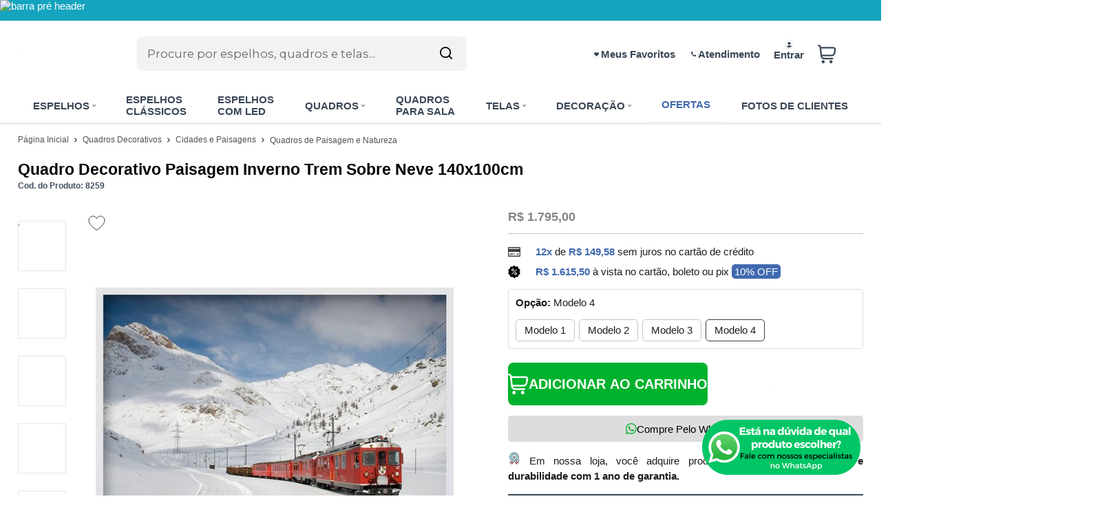

--- FILE ---
content_type: text/html; charset=utf-8
request_url: https://www.decorepronto.com.br/quadro-decorativo-paisagem-inverno-trem-sobre-neve-140x100cm/p/8259
body_size: 36824
content:
    <!DOCTYPE html>
    <html lang="pt-br">
    <head>
        <!-- 1. Meta charset e viewport -->
        <base href="/" />
        <meta http-equiv="Content-Type" content="text/html; charset=UTF-8" />
        <title>Quadro Decorativo Paisagem Inverno Trem Sobre Neve 140x100cm - Decore Pronto</title>

        <!-- 2. Verificações de site -->
        <meta name="author"	content="Climba Commerce - www.climba.com.br" />
        <meta name="description" content="Ajudamos você a decorar seus ambientes com muito carinho e sofisticação. Deixando mais aconchegantes, ricos e prazerosos de se viver. Na Decore Pronto você encontra Produtos Personalizados de excelente qualidade e durabilidade. Ótimos preços e condiçõ..." />
        <meta name="abstract" content="" />
        <meta name="keywords" content="espelho para quarto, espelho grande, quadro para sala, espelho orgânico, espelho para banheiro, espelho com moldura, espelho com led, quadros decorativos, quadros abstratos" />
        <meta name="robot" content="All" />
        <meta name="rating" content="general" />
        <meta name="distribution" content="global" />
        <meta name="SKYPE_TOOLBAR" content="SKYPE_TOOLBAR_PARSER_COMPATIBLE" />

        <!-- 3. DNS-prefetch: paralelo silencioso -->
        

        <!-- 4. Preconnect: handshake antecipado -->
        <link rel="preconnect" href="https://www.googletagmanager.com" crossorigin>
                    <link rel="preconnect" href="//www.google-analytics.com" crossorigin />
                <link rel="preconnect" href="https://fonts.gstatic.com" crossorigin>
        <link rel="preconnect" href="https://static.app.idcommerce.com.br" crossorigin>
        <link rel="preconnect" href="https://fonts.googleapis.com" crossorigin>
        <link rel="preconnect" href="https://static.decorepronto.com.br">

        <!-- 5. Preload: recursos críticos com limite de 5 (exemplo) -->
        <link rel="preload" href="https://fonts.googleapis.com/css2?family=Montserrat:wght@400;500;700&display=swap" as="style" onload="this.onload=null;this.rel='stylesheet'"><noscript><link href="https://fonts.googleapis.com/css2?family=Montserrat:wght@400;500;700&display=swap" rel="stylesheet" type="text/css"></noscript>



        <!-- 6. Stylesheets -->
                    <link href="https://static.app.idcommerce.com.br/common/css_compiled/style.new.css?version=2026-01-21-22-54-46" rel="stylesheet" type="text/css" />
<link href="https://static.app.idcommerce.com.br/common/css_compiled/pretty.photo.css?version=2026-01-21-22-54-46" rel="stylesheet" type="text/css" />
<link href="https://static.app.idcommerce.com.br/common/css_compiled/product.library.css?version=2026-01-21-22-54-46" rel="stylesheet" type="text/css" />
<link href="https://static.app.idcommerce.com.br/common/css_compiled/product.library.evaluations.old.css?version=2026-01-21-22-54-46" rel="stylesheet" type="text/css" />
<link href="https://static.app.idcommerce.com.br/common/css_compiled/countdown_timer.css?version=2026-01-21-22-54-46" rel="stylesheet" type="text/css" />
<link href="https://static.app.idcommerce.com.br/common/css_compiled/owl.carousel.css?version=2026-01-21-22-54-46" rel="stylesheet" type="text/css" />
<link href="https://static.app.idcommerce.com.br/common/css_compiled/swiper.min.css?version=2026-01-21-22-54-46" rel="stylesheet" type="text/css" />
<link rel="preload" href="https://static.app.idcommerce.com.br/common/css_compiled/common.library.css?version=2026-01-21-22-54-46" as="style" onload="this.onload=null;this.rel='stylesheet';document.documentElement.classList.add('css-loaded');">
<noscript><link href="https://static.app.idcommerce.com.br/common/css_compiled/common.library.css?version=2026-01-21-22-54-46" rel="stylesheet" type="text/css" /></noscript>
<link rel="preload" href="https://static.app.idcommerce.com.br/common/css_compiled/product.list.new.css?version=2026-01-21-22-54-46" as="style" onload="this.onload=null;this.rel='stylesheet';document.documentElement.classList.add('css-loaded');">
<noscript><link href="https://static.app.idcommerce.com.br/common/css_compiled/product.list.new.css?version=2026-01-21-22-54-46" rel="stylesheet" type="text/css" /></noscript>
<link rel="preload" href="https://static.app.idcommerce.com.br/common/css_compiled/barra.promocional2.css?version=2026-01-21-22-54-46" as="style" onload="this.onload=null;this.rel='stylesheet';document.documentElement.classList.add('css-loaded');">
<noscript><link href="https://static.app.idcommerce.com.br/common/css_compiled/barra.promocional2.css?version=2026-01-21-22-54-46" rel="stylesheet" type="text/css" /></noscript>
<link rel="preload" href="https://static.app.idcommerce.com.br/common/css/sprites.css?2026-01-21-22-54-46" as="style" onload="this.onload=null;this.rel='stylesheet';document.documentElement.classList.add('css-loaded');">
<noscript><link href="https://static.app.idcommerce.com.br/common/css/sprites.css?2026-01-21-22-54-46" rel="stylesheet" type="text/css" /></noscript>

        
        <!-- 7. Scripts DEFER da aplicação -->
        <script type="text/javascript">
            PAGE_TYPE = 'produto_detalhes';
            URL_SESSION = 'quadro-decorativo-paisagem-inverno-trem-sobre-neve-140x100cm/p/8259';
            CURRENT_URL_SITE = 'https://www.decorepronto.com.br/';
            CURRENT_CUSTOMER = null;
            PAGE_ASYNC = false;
        </script>

            <link rel="icon" type="image/svg+xml" href="https://static.decorepronto.com.br/public/decorepronto/imagens/favicon/favicon.svg?19286" />
    <link rel="icon" type="image/png" href="https://static.decorepronto.com.br/public/decorepronto/imagens/favicon/favicon-96x96.png?19286" sizes="96x96" />
    <link rel="manifest" href="https://static.decorepronto.com.br/public/decorepronto/imagens/favicon/site.webmanifest?19286" />

<meta name="application-name" content="Decore Pronto">
<meta name="apple-mobile-web-app-title" content="Decore Pronto">
<meta name="msapplication-TileColor" content="#3e3e3e">
<link rel="apple-touch-icon" sizes="180x180" href="https://static.decorepronto.com.br/public/decorepronto/imagens/favicon/apple-touch-icon.png?19286">
<link rel="shortcut icon" href="https://static.decorepronto.com.br/public/decorepronto/imagens/favicon/favicon.ico?19286">
<meta name="theme-color" content="#3e3e3e">
        <script>var Card = {};</script>

                    <script src="https://static.app.idcommerce.com.br/common/js_build/common.external.library.js?version=2026-01-21-22-54-46"  type="text/javascript"></script>
<script src="https://static.app.idcommerce.com.br/common/js_build/common.external.library.extra.js?version=2026-01-21-22-54-46"  type="text/javascript"></script>
<script src="https://static.app.idcommerce.com.br/common/js_build/swiper.min.js?version=2026-01-21-22-54-46"  type="text/javascript"></script>
<script src="https://static.app.idcommerce.com.br/common/js_build/owl.carousel.min.js?version=2026-01-21-22-54-46"  type="text/javascript"></script>
<script src="https://static.app.idcommerce.com.br/common/js_build/layoutmodelo11/js_build/internal.main.layoutmodelo11.js?version=2026-01-21-22-54-46"  type="text/javascript"></script>
<script src="https://static.app.idcommerce.com.br/common/js_build/internal.js?version=2026-01-21-22-54-46"  type="text/javascript"></script>
<script src="https://static.app.idcommerce.com.br/common/js_build/sentry-7.69.0.min.js?version=2026-01-21-22-54-46"  type="text/javascript"></script>
<script src="https://static.app.idcommerce.com.br/dist/js/compled/checkout_catelog.bundle.js?version=2026-01-21-22-54-46"  type="text/javascript"></script>
<script src="https://static.app.idcommerce.com.br/common/js_build/jquery.maskMoney.js?version=2026-01-21-22-54-46"  type="text/javascript"></script>
<script src="https://static.app.idcommerce.com.br/common/js_build/masks.idealize.js?version=2026-01-21-22-54-46"  type="text/javascript"></script>
<script src="https://static.app.idcommerce.com.br/common/js_build/product.details.js?version=2026-01-21-22-54-46"  type="text/javascript"></script>
<script src="https://static.app.idcommerce.com.br/common/js_build/countdown_timer.js?version=2026-01-21-22-54-46"  type="text/javascript"></script>
<script src="https://static.app.idcommerce.com.br/common/js_build/pretty.photo.js?version=2026-01-21-22-54-46"  type="text/javascript"></script>

                
        
        <script type="application/javascript">
    function loadScriptClimba(dependencies, action) {
        if (PAGE_ASYNC) {
            require(dependencies, action);
        } else {
            action();
        }
    }
</script>

        <!-- Gerenciador de Erros javascript -->
        <div class="content-sentry" data-repository-name="decorepronto" data-repository-site="http://www.decorepronto.com.br"></div>

        <!-- 8. Partytown config -->
        <!-- Adicionar aqui -->

        <meta property="og:image" content="https://static.decorepronto.com.br/public/decorepronto/imagens/produtos/quadro-decorativo-paisagem-inverno-trem-sobre-neve-140x100cm-26062.jpg" /><link rel="image_src" href="https://static.decorepronto.com.br/public/decorepronto/imagens/produtos/quadro-decorativo-paisagem-inverno-trem-sobre-neve-140x100cm-26062.jpg" />
        <link rel='canonical' href='https://www.decorepronto.com.br/quadro-decorativo-paisagem-inverno-trem-sobre-neve-140x100cm/p/8259' />

        <!-- Inicio Responsive -->
        <meta name="viewport" content="width=device-width, initial-scale=1">

        <!-- Google Tag Manager -->
<noscript><iframe src="//www.googletagmanager.com/ns.html?id=GTM-KKC6SM"
height="0" width="0" style="display:none;visibility:hidden"></iframe></noscript>
<script type="text/javascript">
    setTimeout(function() {
        (function(w,d,s,l,i){w[l]=w[l]||[];w[l].push({'gtm.start':
        new Date().getTime(),event:'gtm.js'});var f=d.getElementsByTagName(s)[0],
        j=d.createElement(s),dl=l!='dataLayer'?'&l='+l:'';j.async=true;j.src=
        '//www.googletagmanager.com/gtm.js?id='+i+dl;f.parentNode.insertBefore(j,f);
        })(window,document,'script','dataLayer','GTM-KKC6SM');
    }, 0);
</script>
<!-- End Google Tag Manager -->
            <script async type="text/javascript" src='https://www.googletagmanager.com/gtag/js?id=G-L34N1E4YRH'></script>
<script type="text/javascript">
	window.dataLayer = window.dataLayer || [];
    function gtag() {
        dataLayer.push(arguments);
    }
	function gtagEvents(type, eventName, data){
        //https://developers.google.com/tag-manager/ecommerce-ga4?hl=pt-br
        // dataLayer.push({ ecommerce: null });
        // dataLayer.push({
        //     event: eventName,
        //     ecommerce: data
        // });
        dataLayer.push(arguments);
        //https://developers.google.com/tag-platform/tag-manager/web/datalayer?hl=pt-br#reset
        dataLayer.push(function() {
            this.reset();
        })
    }
	gtag('js', new Date());
            gtag('config', 'AW-956384770');
                gtag('config', 'G-L34N1E4YRH');
        gtag('config', 'G-JF5RCD21V4');
</script>
        <script type="text/javascript">

    generateFacebookPixel()


function generateFacebookPixel()
{
    !function(f,b,e,v,n,t,s){if(f.fbq)return;n=f.fbq=function(){
        if (arguments[1] === "Purchase" && typeof arguments[2].order_id === "undefined") return;
        if (arguments[1] === "AddToCart" && typeof arguments[2].value === "undefined") return;
        n.callMethod? n.callMethod.apply(n,arguments):n.queue.push(arguments)};if(!f._fbq)f._fbq=n;
        n.push=n;n.loaded=!0;n.version='2.0';n.queue=[];t=b.createElement(e);t.async=!0;
        t.src=v;s=b.getElementsByTagName(e)[0];s.parentNode.insertBefore(t,s)}(window,
        document,'script','//connect.facebook.net/en_US/fbevents.js');
        fbq('init', '1052791821409070');
        fbq('track', "PageView");
    
}
</script>
        <script type="text/javascript">
    (function(c,l,a,r,i,t,y){
        c[a]=c[a]||function(){(c[a].q=c[a].q||[]).push(arguments)};
        t=l.createElement(r);t.async=1;t.src="https://www.clarity.ms/tag/"+i;
        y=l.getElementsByTagName(r)[0];y.parentNode.insertBefore(t,y);
    })(window, document, "clarity", "script", "omb6peg84s");
</script>

<meta name="globalsign-domain-verification" content="STfIhJBbdmfR2-M92MVHbI4W8J9ysxECbO2K3q60vv" />
<meta name="google-site-verification" content="0kfjDsKyew9YDt6OIUMDZW-UuW3Z-_GucV2UmAmOyQ0" />
<!-- Pinterest -->
<meta name="p:domain_verify" content="2658cc9312c54c24b72eec57e1fc2ac5"/>

<!-- Google tag 4.0 (gtag.js) -->
<script async src="https://www.googletagmanager.com/gtag/js?id=G-L34N1E4YRH"></script>
<script>
  window.dataLayer = window.dataLayer || [];
  function gtag(){dataLayer.push(arguments);}
  gtag('js', new Date());

  gtag('config', 'G-L34N1E4YRH', {'allow_enhanced_conversions':true});
</script>

<script type="text/javascript" id="" async src="https://cdn.widde.io/widde.1.1.0.js?v=1.0"></script>

<script type="text/javascript">
    // Função para desativar o clique com o botão direito nas imagens e mostrar uma mensagem
    document.addEventListener('contextmenu', function(e) {
        if (e.target.nodeName === 'IMG') {  // Verifica se o elemento é uma imagem
            e.preventDefault();  // Previne o menu de contexto de ser exibido
            alert('Este conteúdo é protegido por Direitos Autorais, sendo vedada a cópia, reprodução, distribuição, compartilhamento ou comercialização de qualquer material ou conteúdo dele obtido, sem a prévia e expressa autorização da Decore Pronto.');  // Exibe um alerta
        }
    }, false);
</script><meta name='msvalidate.01' content='F36D7BD3553BE71B4E7772ED9CC1F2BC' />
<meta name="google-site-verification" content="JDa6pL-K12jL5eN__ivtJPuXbNO8jJL-QleFaH0tAbM" />
        <script type="application/ld+json">
	{"@context":"http:\/\/schema.org\/","@type":"WebSite","url":"https:\/\/www.decorepronto.com.br\/","potentialAction":{"@type":"SearchAction","target":{"@type":"EntryPoint","urlTemplate":"https:\/\/www.decorepronto.com.br\/procura?procura={procura}"},"query-input":{"@type":"PropertyValueSpecification","valueName":"procura","valueRequired":"http:\/\/schema.org\/True"}}}
</script>
        <script type="application/ld+json">
	{"@context":"http:\/\/schema.org\/","@type":"Organization","name":"Decore Pronto","url":"https:\/\/www.decorepronto.com.br\/","logo":"https:\/\/www.decorepronto.com.br\/public\/decorepronto\/imagens\/config\/thumbs\/128c2cd2414a6f30ae0a6da3621b676e-opt.png","address":{"@type":"PostalAddress","streetAddress":"Rua Jo\u00e3o Della Giustina 100","addressLocality":"Nossa Senhora de F\u00e1tima","addressRegion":"SC","postalCode":"88750-000","addressCountry":"BR"},"contactPoint":[{"@type":"ContactPoint","telephone":"+55-(48) 3651-1790","email":"vendas@decorepronto.com.br","contactType":"customer service","availableLanguage":"Portugu\u00eas","areaServed":"BR"},{"@type":"ContactPoint","telephone":"+55-(48) 99155-3896","contactType":"customer service","areaServed":"BR"}],"sameAs":["https:\/\/www.facebook.com\/decorepronto","https:\/\/www.instagram.com\/decorepronto","https:\/\/br.pinterest.com\/decorepronto\/","https:\/\/www.youtube.com\/channel\/UCZVHXioOfIjHbIBNll2miCg"]}
</script>
        <script type="application/ld+json">
	{"@context":"http:\/\/schema.org\/","@type":"LocalBusiness","name":"Decore Pronto","image":"https:\/\/www.decorepronto.com.br\/public\/decorepronto\/imagens\/config\/thumbs\/128c2cd2414a6f30ae0a6da3621b676e-opt.png","address":{"@type":"PostalAddress","streetAddress":"Rua Jo\u00e3o Della Giustina 100","addressLocality":"Nossa Senhora de F\u00e1tima","addressRegion":"SC","postalCode":"88750-000","addressCountry":"BR"},"telephone":"+55-vendas@decorepronto.com.br"}
</script>
    </head>
    <body>
        <style type="text/css">
            :root {
                        --corPrecoPadrao:#3B4756;--bgFundoTopoPrincipal:#FFFFFF;--corBotaoMenuHamburgerMobile:#3B4756;--corBgBotaoMenuHamburgerMobile:#FFFFFF;--corTextoItensTopo:#3B4756;--corIconesTopo:#3B4756;--corPadraoMenuSemHover:#ffffff;--corBordaTopoMenu:none;--menuCategoriasNivel1:#D9D9D9;--corTituloCategoriasNivel1:#000000;--corTituloCategoriasNivel1Hover:#3B4756;--menuTodasCategoriasNivel1:#FFFFFF;--menuTodasCategoriasNivel1Hover:#D9D9D9;--corTituloTodasCategoriasNivel1:#3B4756;--corTituloTodasCategoriasNivel1Hover:#3B4756;--menuCategoriasNivel2:#D9D9D9;--corTituloCategoriasNivel2:#3B4756;--menuCategoriasNivel3:#D9D9D9;--corTituloCategoriasNivel3Hover:#3B4756;--corBgBotaoPadrao:#3B4756;--corTextoBotaoPadrao:#FFFFFF;--corBgBotaoPadrao2:#3B4756;--corTextoBotaoPadrao2:#FFFFFF;--bgBotaoSlide:#3B4756;--corPrincipalTitulos:#3B4756;--bgFundoCampoBusca:#F2F2F2;--corBotaoBusca:#DCDCDC;--corTextoBotaoBusca:#000000;--bordaBarraPesquisaFocus:#F2F2F2;--corTextoCampoBusca:#666666;--corTextoCampoBuscaFocus:#666666;--corTextoPlaceholderInputs:#666666;--corPlaceholderCampoBusca:#A2A2A2;--corBgCarrinho:#FFFFFF;--corBgCarrinhoHover:#E0E0E0;--corIconeCarrinho:#3B4756;--corIconeCarrinhoHover:#494d53;--corPrecoResumoCarrinho:#494d53;--corTituloFiltro:#3B4756;--corPorcentagemDesconto:#4169ae;--corPrecoProdutoListagem:#3B4756;--corTextoPorcentagemDesconto:#FFFFFF;--corBordaItemProdutoListagem:#FFFFFF;--corTextoBotaoQuantidade:#ffffff;--corFundoBotaoQuantidade:#3B4756;--corValorParcelaListagem:#3B4756;--corValorAntigoProdutoListagem:#868686;--corFundoTagPromocao:#FFC700;--corFundoTagLancamento:#FF2154;--corFundoTagFrete:#2D6893;--corDesconto:#FFC700;--corTextoTagPromocao:#FFFFFF;--corTextoTagLancamento:#FFFFFF;--corTextoTagFrete:#FFFFFF;--corTextoDesconto:#FFFFFF;--corDestaque:#3e3e3e;--corBgFundoLoja:#ffffff;--corBgBotaoComprar:#00B22D;--corBgBotaoComprarHover:#00D535;--corBgBotaoComprarActive:#009D27;--corBotaoFinalizarPedido:#1FBE1B;--corBotaoFinalizarPedidoHover:#00D535;--corBotaoFinalizarPedidoActive:#009D27;--corPrecoPadraoProdutoDetalhes:#848484;--corValorParcelaNumeroParcela:#4169ae;--corPrecoComDescontoProdutoDetalhes:#4169ae;--corPercetualDescontoDetalhesProduto:#0085FF;--corPercentualDescontoProdutoDetalhes:#ffffff;--corBgPercentualDescontoProdutoDetalhes:#4169ae;--tituloProdutoDetalhes:#000000;--corTituloInternoDetalhesProduto:#000000;--corTextoAvisoEstoque:#FFFFFF;--corBgAvisoEstoque:#3b4756;--corBgTopo:#FFFFFF;--corBordaTopo:#3B4756;--corTextoLabelTopo:#3B4756;--corTextoNumeroHeader:#868686;--corBordaFreteSelecionado:#3B4756;--corTextoFrete:#3B4756;--corPagamentoSelecionado:#3B4756;--textoBotaoVerTodos:#FFFFFF;--textoBotaoVerTodosHover:#F2F2F2;--textoBotaoVerTodosActive:#F2F2F2;--corFundoBarraLead:#151515;--corTextoBarraLead:#ffffff;--bgBarraCaptationLeadInput:#FFFFFF;--corTextBarraCaptationLeadInput:#000000;--corBordaBarraCaptationLeadInput:#D9D9D9;--corSubtitulosRodape:#000000;--corIconesRodape:#000000;--corIconesMenuMobile:#000000;--corBlocoRodape:#dcdcdc;--corFundoRodape:#dcdcdc;--corTexto:#3B4756;--bgPrecoAtacadoDetalhes:#000000;--corPrecoAtacado:#4C4C4C;--corPrecoAtacadoDesconto:#FFFFFF;--corFundoBarraFreteCapa:#F4F4F4;--corIconeBarraFreteCapa:#FFC941;--corTextosBarraFreteCapa:#000000;--corTitulosComponentesPaginaInicial:#434343;--corFundoTitulosComponentesPaginaInicial:#f4f4f4;--colorTextDisplayedInPopup:#FFFFFF;--corBorderBuyByWhatsapp:#DEDEDE;--corBackgroundBuyByWhatsapp:#FFFFFF;--corButtonBuyByWhatsapp:#000000;--corFundoSelecaoCorTamanho:#F2F2F2;--corBgBarraPreHeader:#15A4BF;--corTextoBarraPreHeader:#FFFFFF;--heightTop:96px;--maxWidthIconCart:27px;--maxHeightIconCart:27px; --bgStore: none; --inputBorderRadius: 8px;                                                                                                                                                                                                                                                                                                                                                                                                                                                                                                                                                                                                                                                                                                                                                                                                                                                                                                                                                                                                                                                                                                                                                                                                                                                                                                                                                                                                                                                                                                                                                                                                                                                                                                                                                                                                                                                                                                                                                                                                                                                                                                                                                                                                                                                                                                                                                                                                                                                                                                                                                                                                                                                                                                                                                                                                                                                                                                                                                                                                                                                                                                                                                                                                                                                                                                                                                                                                                                                                                                                                                                                                                                                                                                                                                                                                                                                                                                                                                                                                                                                                                                                                                                                                                                                                                                                                                                                                                                                                                                                                                                                                                                                                                                                                                                                                                                                                                                                                                                                                                                                                                                                                                                                                                                                                                                                                                                                                                                                                                                                                                                                                                                                                                                                                                                                                                                                                                                                                                                                                                                                                                                                                                                                                                                                                                                                                                                                                                                                                                                                                                                                                                                                                                                                                                                                                                                                                                                                                                                                                                                                                                                --heightPromotionalBar: 30px;
            --heightPromotionalBarMobile: 30px;
                                    --fontWeightMenuNavigation: bold;
                            --fontPadraoConfig: 'Montserrat';
                    }
        :root{--cor-texto: #3B4756;--corTexto: #3B4756;--cor-destaque: #3e3e3e;--corDestaque: #3e3e3e;--corBgBotaoComprar: #00B22D;--corBgBotaoComprarHover: #00D535;--corBgBotaoComprarActive: #009D27;--corBgBotaoMenuHamburgerMobile: #FFFFFF;--corBotaoMenuHamburgerMobile: #3B4756;--corBgBotaoPadrao: #3B4756;--corBgBotaoPadraoHover: #506074;--corBgBotaoPadraoActive: #262e38;--corTextoBotaoPadrao: #FFFFFF;--corTextoBotaoPadraoHover: #FFFFFF;--corTextoBotaoPadraoActive: #FFFFFF;--corBgBotaoPadrao2: #3B4756;--corBgBotaoPadrao2Hover: #506074;--corBgBotaoPadrao2Active: #262e38;--corPrincipalTitulos: #3B4756;--corPrecoPadrao: #3B4756;--corPrecoResumoCarrinho: #494d53;--corBg: #F5F6F8;--corHeader: #F7F7F7;--corTextoHeader: #4F4F4F;--corBgTopo: #FFFFFF;--corBordaTopo: #3B4756;--corTextoLabelTopo: #3B4756;--corBackgroundPrecoPromocionalQuantidade: #0b0b0b;--corVezesListagem: #3e3e3e;--corBotaoFinalizarPedido: #1FBE1B;--corBotaoFinalizarPedidoHover: #00D535;--corBotaoFinalizarPedidoActive: #009D27;--corTextoPorcentagemDesconto: #FFFFFF;--corTextoTagFrete: #FFFFFF;--corFundoTagFrete: #2D6893;--corFundoTagPromocao: #FFC700;--corTextoTagPromocao: #FFFFFF;--corTextoTagLancamento: #FFFFFF;--corFundoTagLancamento: #FF2154;--corTextoContrasteCorDestaque: #FFFFFF;--corPrecoPadraoProdutoDetalhes: #848484;--corValorParcelaNumeroParcela: #4169ae;--corPercetualDescontoDetalhesProduto: #0085FF;--corPrecoComDescontoProdutoDetalhes: #4169ae;--corPrecoProdutoListagem: #3B4756;--corValorParcelaListagem: #3B4756;--corValorBoletoListagem: #00B22D;--paddingBadgeDescontoProdutoDetalhes: 0 5px;--borderRadiusBadgeProdutoDetalhes: 0px;--tamanhoFonteBadageProdutoDetalhes: 1em;--corDesconto: #FFC700;--corTextoDesconto: #FFFFFF;--tamanhoFontGeralBoxPrecoProduto: 1em;--vendeProdutoAtacado: false;--tamanhoFontValorProdutoDestaque: 2em;--corPrecoAtualProdutoDetalhes: #3e3e3e;--negritoPrecoBoleto: true;--bgPrecoAtacadoDetalhes: #000000;--corPrecoAtacado: #4C4C4C;--corTextoBg: #444;--corFundoSeparadorPassosDaCompraMobile: #D6D6D6;--corFundoSVGPassosDaCompraMobile: #D6D6D6;--exibirCampoInserirCupomDescontoCheckout: true;--bgTopoContentPadrao: none;--corTextoNumeroHeader: #868686;--corBordaFreteSelecionado: #3B4756;--corTextoFrete: #3B4756;--permiteAgendamentoEntrega: false;--bordaTopo: 4px solid;--corPagamentoSelecionado: #3B4756;--tituloProdutoDetalhes: #000000;--corTituloInternoDetalhesProduto: #000000;--corValorParcelaNumeroParcela: #4169ae;--corPrecoComDescontoProdutoDetalhes: #4169ae;--colorBorderOutline: #3B4756;--corPassoCompra: #3e3e3e;--corFundoBarraLead: #151515;--corTextoBarraLead: #ffffff;--corTextoAvisoEstoque: #FFFFFF;--corBgAvisoEstoque: #3b4756;--backgroundTopCheckoutDark: none;--backgroundTopCheckoutBright: inline-block;--corFundoVerTodos: #3B4756;--corFundoVerTodosHover: #506074;--corFundoVerTodosActive: #262e38;--corTextoVerTodos: #FFFFFF;--bgFundoTopoPrincipal: #FFFFFF;--corPorcentagemDesconto: #4169ae;--corBordaImagemProdutoListagem: #FFFFFF;--corHoverBordaImagemProdutoListagem: #FFFFFF;--menuCategoriasNivel1: #D9D9D9;--menuTodasCategoriasNivel1: #FFFFFF;--corTituloTodasCategoriasNivel1: #3B4756;--corTituloTodasCategoriasNivel1Hover: #3B4756;--menuCategoriasNivel2: #D9D9D9;--corTituloCategoriasNivel2: #3B4756;--corTituloCategoriasNivel1Hover: #3B4756;--corTituloCategoriasNivel2Hover: #3B4756;--menuCategoriasNivel3: #D9D9D9;--corTituloCategoriasNivel3Hover: #3B4756;--corSubtitulosRodape: #000000;--corBlocoRodape: #dcdcdc;--corFundoBarraFreteCapa: #F4F4F4;--corIconeBarraFreteCapa: #FFC941;--corTextosBarraFreteCapa: #000000;--corBordaAutoComplete: #ccc;--textoBotaoVerTodos: #FFFFFF;--textoBotaoVerTodosHover: #F2F2F2;--textoBotaoVerTodosActive: #F2F2F2;--corBgCarrinho: #FFFFFF;--corBgCarrinhoHover: #E0E0E0;--corIconeCarrinho: #3B4756;--corIconeCarrinhoHover: #494d53;--bgFundoCampoBusca: #F2F2F2;--bordaBarraPesquisaFocus: #F2F2F2;--corTextoCampoBusca: #666666;--corTextoCampoBuscaFocus: #666666;--bgBotaoSlide: #3B4756;--corTextoBotaoPadrao2: #FFFFFF;--alturaBadgeProdutoDetalhes: 25px;--corPadraoMenuSemHover: #ffffff;--corBgBarraScroll: #3e3e3e;--corNumeroPedidoFinalizar: #0C8DC3;--corTexto: #3B4756;--corBgNeutro: #EFF3F8}
        </style>

    <style type="text/css">
        .botao-add-carrinho-produto-detalhes .comprar-nome, .botao-add-carrinho.fazer-login .comprar-nome {
    font-size: revert;
	}

body {
    font-family: 'Calibri', sans-serif;
}

:root {
    --fontPadrao: Arial;
	--fontSizeMedium: 1.0em;
}
input, textarea, select {
    font-family: "Arial";
}

.box-title-component {
    max-width: none;
}

@media (min-width: 1001px) {
  .blog-wordpress {
	  padding: 55px 0;
	  background: #ffffff;
  }
}

.blog-title .title, .blog-title .link, .socials .follow-on   {
    color: #3B4756 !important;
}


@media (max-width: 1000px){
  .lista-banners-laterais.modelo3-4banners.mobile .owl-item .item-banner-lateral {
	  max-width: 60%!important;
  }
}


@media (max-width: 1000px){
	.slider-principal .item-banner a img {
    	padding-top: 0px!important;
	}
}
	
span.preco-vezes {
    display: none;
}

.preco-listagem-resumido .preco-emvezes::before {
    content: "até ";
}

span.valor-por-unico.cor-preco-produto-listagem::before{
    content: none!important;
}

span.no-cartao {
    display: none;
}

span.valor-por-unico {
    display: block;
}


header .listagem-redes-sociais:not(.menu-responsive) .icon {
    color: var(--corDestaque);
}

#filtro-produtos {
    background: #f2f2f2;
}
.internal .listagem .listing-model-2 .item-produto .foto-produto-listagem {
    height: 275px;
}

@media (max-width: 600px){
.internal .listagem .listing-model-2 .item-produto .foto-produto-listagem, .listagem .listing-model-2 .item-produto .foto-produto-listagem {
    height: 158px!important;
}
}
@media (max-width: 1000px){
.main-content.barra-promocional.topo-fixo-mobile {
    padding-top: 150px;
}
.content-header {
    height: 150px;
}
div#preco span.preco-atual {
    font-size: 1.4em;
}
.condicoes-pagamento-com-desconto li .price-description {
    font-size: 1.2em;
}
#produto-detalhes-preco .preco-emvezes .descricao {
    font-size: 1.2em;
}
div.listagem .listing-model-2 .item-produto {
    border: 1px solid #E0DDDD;
    padding: 10px 10px 65px 10px;
}
.barra-fixa-comprar-mobile .preco.preco-normal .preco-atual {
    display: none;
}
.barra-fixa-comprar-mobile .botao-add-carrinho-produto-detalhes {
    width: 100%;
    margin: 0px;
}
div#fotos-produto div#foto-destaque {
    width: 100%;
    min-height: 100%;
    height: 100%;
}
}
div.listagem .foto-produto-listagem div.img-pdt img {
    max-width: 100%;
}

.titulo-interno.default-title, .titulo-interno, .default-title {
	font-weight: bold;
}

.porcentagem-desconto-produto-listagem.model1 {
    font-weight: bold;
    font-size: 17px;
    height: 22px;
    line-height: 22px;
    width: 44px;
}
.label-valor-economize {
    display: none;
}
.title-categories-box {
   font-size: large;
}

.item-evaluation .name {
    color: #000;
}
.item-evaluation .description {
    color: #3b4756;
}

.cartao-boleto-pix .text {
    display: none;
}

span.value.cor-preco-produto-listagem:after {
    content: "à vista";
    color: #3B4756;
}
.box-informacoes-gerais-produto {
    margin: 5px 0 0 0;
}
a.MagicZoom {
    top: 8px
}
div#fotos-produto div#foto-destaque {
    border: 0px solid #E6E6E6;
}
.content-play-video-capa {
    background: rgba(0,0,0,0);
}
.descricao-geral-produto {
    font-size: 1.1em;
}
.buy-by-whatsapp {
    background: #ddd;
}
.buy-by-whatsapp .icon {
    background-color: rgb(0 178 45);
}

@media (min-width: 1000px) {
.main-header nav {
border-bottom-style: inset;
}
}

.list-menu-navigation > li.menu-item.item8 > a {
    border-bottom-style: inset;
}
.evaluation-description-wrapper .box {
    width: 90px;
    height: 90px;
}
.listagem-tags ul {
    display: flex;
    flex-direction: row;
    flex-wrap: wrap;
    justify-content: space-between;
    align-items: flex-end;
}
div#preco span.preco-atual {
    font-size: 1.2em;
}
.condicoes-pagamento-com-desconto .cartao .price-description b, #produto-detalhes-preco .preco-emvezes .descricao b {
    font-size: 1.0em!important;
}
.ver-todas-subcategorias {
    font-size: 1.1em;
    border-style: double;
}
div.listagem .item-produto .nome-produto-listagem {
    margin-bottom: 5px;
}
.avaliacao-produto-listagem {
    display: none;
}
.listagem .listing-model-2 .item-produto .foto-produto-listagem {
    height: 272px;
}
.preco-listagem-resumido .preco-promocional {
    display: inline-flex;
}
.listing-model-2 .preco-listagem-resumido {
    color: #868686;
}
.content-labels-above-all-content, .content-labels-top-details-product {
    margin-bottom: 12px;
}

@media (min-width: 1001px) {
    div.listagem .listing-model-2 .item-produto:hover {
        border-radius: 8px 8px 8px 8px;
        border-color: #999999;
        border-bottom: 0.1px solid;
    }
}

@media (max-width: 1000px) {
	.list-menu-navigation > li br {
		display: none;
	}
    div.listagem .listing-model-2 .item-produto {
        border: 1px solid #E0DDDD;
        padding: 10px 10px 10px 10px;
    }
	#produtos ul.breadcrumb {
    margin: 0 0 0;
	}
	div#fotos-produto {
    margin: 4px 0 0;
    }
	#fotos-produto .slide-produto-horizontal {
    margin-top: 0px;
    }
	div#box-detalhes-produto {
    margin: 5px 0 0 0;
    }
}

.preco-listagem-resumido .valores-a-vista {
    display: none;
}
.box-qr-code-pix {
    display: none;
}
.passos-finalizar-checkout.novo .timer {
    display: none;
}
input[type="text"], input[type="tel"], input[type="password"] {
    font-size: 1.1em;
}
.w-100.box-descricao.use-qr-code {
display: none;
}

.slide-stories li .name {
    color: #3b4756;
}

.barra-promocional-top a {
    display: block;
}

.barra-promocional-top a img {
    width: 100%;
    height: 100%;
    object-fit: cover;
}

.barra-promocional-top .default-content {
    display: none;
}

#opcoes_produto_personalizavel .img-option {
    border-radius: 0px;
	}

    </style>







<div class="snap-drawers">
	 <div class="snap-drawer snap-drawer-left">
 		<div class="drawer-inner">
			
			<div id="content-header-usuario-logado-async">
			    <div class="minha-conta-mobile">
	<a href="https://www.decorepronto.com.br/minha-conta" title="Link Minha Conta" class="link-minha-conta">
		<span class="icone-usuario sprite_common-icone-perfil-menu"></span>
		<span class="icone-acessar-perfil sprite_common-icone-acessar-perfil"></span>
		<span class="table">
			<span class="table-cell">
				<span class="nome">Olá Visitante!</span>
				<span class="mensagem">Acesse sua conta e pedidos</span>
			</span>
		</span>
	</a>
</div>
			</div>
			
			<div class="menu-categoria-mobile"></div>

			<ul class="links-gerais-topo">
	<li class="first pagina-inicial">
        <a alt="Página Inicial" title="Página Inicial" href="/">Página Inicial</a>
    </li>
        <li class="link-quem-somos">
        <a alt="Quem Somos" title="Quem Somos" href="/quem-somos">Quem Somos</a>
    </li>

			<li class="link-blog">
            <a alt="Blog" title="Blog" href="https://blog.decorepronto.com.br/">Blog</a>
        </li>
	
	<li class="link-como-comprar">
        <a alt="Como Comprar" title="Como Comprar" href="/como-comprar">Como Comprar</a>
    </li>
	<li class="link-fale-conosco">
        <a alt="Fale Conosco" title="Fale Conosco" href="/fale-conosco">Fale Conosco</a>
    </li>
                    <li class="link-lista-de-favoritos">
            <a href="https://www.decorepronto.com.br/minha-conta/lista-de-favoritos">Meus Favoritos</a>
        </li>
    </ul>
			<ul class="listagem-redes-sociais menu-responsive">
			<li class="facebook">
			<a href="https://www.facebook.com/decorepronto" title="Facebook" target="_blank">
                <svg class="icon ">
    <use xlink:href="/public/decorepronto/imagens/sprite/default_sprite.svg?version=b531c81face35fa1326c512c90c413f02024-05-17#social-facebook"></use>
</svg>

			</a>
		</li>
				<li class="instagram">
			<a href="https://www.instagram.com/decorepronto" title="Instagram" target="_blank">
                <svg class="icon ">
    <use xlink:href="/public/decorepronto/imagens/sprite/default_sprite.svg?version=b531c81face35fa1326c512c90c413f02024-05-17#social-instagram"></use>
</svg>

			</a>
		</li>
				<li class="youtube">
			<a href="https://www.youtube.com/channel/UCZVHXioOfIjHbIBNll2miCg" title="Youtube" target="_blank">
                <svg class="icon ">
    <use xlink:href="/public/decorepronto/imagens/sprite/default_sprite.svg?version=b531c81face35fa1326c512c90c413f02024-05-17#social-youtube"></use>
</svg>

			</a>
		</li>
					<li class="twitter">
			<a href="https://br.pinterest.com/decorepronto/" title="Pinterest" target="_blank">
                <svg class="icon ">
    <use xlink:href="/public/decorepronto/imagens/sprite/default_sprite.svg?version=b531c81face35fa1326c512c90c413f02024-05-17#social-pinterest"></use>
</svg>

			</a>
		</li>
				</ul>
 		</div>
	</div>
	<div class="snap-drawer snap-drawer-right">
    <div>
        <div class="drawer-inner">
            <div class="filtre-sua-pesquisa">
                <span id="close-filtro" class="background-cor-destaque">x</span>
                <span class="label-filtro-pesquisa cor-destaque">
                    Filtre sua Pesquisa:
                </span>
            </div>
            <div class="filtro-listagem-produto-menu filtro-horizontal"></div>
        </div>
    </div>
 </div></div>





<!-- Essa div está sendo fechada no arquivo custom/custom_rodape.html  -->
<div 
    id="content" 
    class="
        content 
        main-content 
        snap-content 
        internal
         barra-promocional         fixed fixed-mobile menu-fixed"
    data-modelo="11"
    >

    <div class="clear"></div><section class="main-header fixed fixed-mobile menu-fixed model4">
    <div class="barra-promocional-top  show-all" style="display: none;">
			<a href="https://www.decorepronto.com.br/pages/comodidades" class="just-image-preheader-bar">
							<picture>
					<source media="(max-width: 1000px)" srcset="https://static.decorepronto.com.br/public/decorepronto/imagens/imagemlayout/2e40e7a2a8b80791d74b74935d4a84ba.gif">
					<img src="https://static.decorepronto.com.br/public/decorepronto/imagens/imagemlayout/c7e0b9d2f9d210f66a93b26cd46b1828.gif" alt="barra pré header" loading="lazy">
				</picture>
					</a>
		<div style="pointer-events: none" class="content-padrao default-content only-button-close">
			<span style="pointer-events: auto" class="button-to-close" onclick="closeBarraPromocao()">x</span>
		</div>
	</div>

<script>
	const barraPromocionalTop = document.querySelector('.barra-promocional-top');

	function readCookieClimba(cname) {
		let name = cname + "=";
		let decodedCookie = decodeURIComponent(document.cookie);
		let ca = decodedCookie.split(';');
		for (let i = 0; i < ca.length; i++) {
			let c = ca[i];
			while (c.charAt(0) == ' ') {
				c = c.substring(1);
			}
			if (c.indexOf(name) == 0) {
				return c.substring(name.length, c.length);
			}
		}
		return false;
	}

	function existClass(element, classes){
		for(let i=0;i<classes.length;i++) {
			let item = classes[i];
			if(element.classList.contains(item)) {
				return true;
			}
		}
		return false;
	}

	function removeClasseBarraPromocional()
	{
		barraPromocionalTop.style.display = "none";

		const mainContentElements = document.querySelectorAll('.main-content');
		mainContentElements[0].classList.remove('barra-promocional');
	}

	function closeBarraPromocao(){
		document.querySelector('.barra-promocional-top').style.display  = "none";
		writeCookieClimba('climba_barra_promocional_closed', '1', 1);
		document.querySelectorAll('.main-content')[0].classList.remove('barra-promocional');
	}

	if(!readCookieClimba('climba_barra_promocional_closed')) {
		if(window.matchMedia( "(max-width: 1000px)").matches && existClass(barraPromocionalTop, ['show-all', 'only-mobile'])) {
			barraPromocionalTop.style.display = "block";
		} else if(window.matchMedia( "(min-width: 1001px)").matches && existClass(barraPromocionalTop, ['show-all', 'only-desktop'])) {
			barraPromocionalTop.style.display = "block";
		} else if(existClass(barraPromocionalTop, ['personalized-content'])) {
			barraPromocionalTop.style.display = "block";
		} else {
			removeClasseBarraPromocional();
		}
	} else {
		removeClasseBarraPromocional();
	}
</script>

    <header>
        <div class="default-content">
            <div class="content-header model4">
                
                <a href="/" class="top-log">
                            <img src="https://static.decorepronto.com.br/public/decorepronto/imagens/tema/config_tema/logos/thumbs/2f55207448766bdc7c7a6af5ebbba9e6-opt.png" srcset="https://static.decorepronto.com.br/public/decorepronto/imagens/tema/config_tema/logos/2f55207448766bdc7c7a6af5ebbba9e6-opt.png 2x" title="Decore Pronto" class="" loading="eager" fetchpriority="high" width="1px" height="1px"/>
                </a>

                <form class="search-form search-auto-complete" data-auto-complete-url="https://www.decorepronto.com.br/" data-auto-complete-class="search-form" method="get" action="https://www.decorepronto.com.br/procura" onsubmit="return trackEvent('Pesquisa de Produtos', 'Buscar', 'Topo', '', validaProcura(), false)">
    <input	type="text" name="procura" class="input-search" placeholder="Procure por espelhos, quadros e telas..."/>
    <button class="search-button" value="Buscar" type="submit" aria-label="Encontre o produto que procura.">
        <span class="description">
            Buscar
        </span>
        <svg class="icon ">
    <use xlink:href="/public/decorepronto/imagens/sprite/default_sprite.svg?version=b531c81face35fa1326c512c90c413f02024-05-17#magnifying-glass"></use>
</svg>

    </button>
        
</form>


                <div class="group-items-drop-top-model4">

                    <div class="button-favorite item-drop-top">
    <a href="/minha-conta/lista-de-favoritos" class="link-store-service">
        <svg class="icon ">
    <use xlink:href="/public/decorepronto/imagens/sprite/default_sprite.svg?version=b531c81face35fa1326c512c90c413f02024-05-17#heart"></use>
</svg>

                    <span class="title">
                Meus Favoritos
            </span>
            </a>
</div>


                    <div class="button-store-services item-drop-top">
    <a href="/fale-conosco" class="link-store-service">
        <svg class="icon ">
    <use xlink:href="/public/decorepronto/imagens/sprite/default_sprite.svg?version=b531c81face35fa1326c512c90c413f02024-05-17#headset"></use>
</svg>

                    <span class="title">
                Atendimento
            </span>
                    </a>
    <div class="drop-atendimento central-de-atendimento">
	<div class="content-central-atendimento">
			<div class="telefone-atendimento item-drop-atendimento">
        <svg class="icon ">
    <use xlink:href="/public/decorepronto/imagens/sprite/default_sprite.svg?version=b531c81face35fa1326c512c90c413f02024-05-17#phones"></use>
</svg>

        <span class="numero">
    		(48) 3651-1790
        </span>
	</div>
		
			<a href="https://api.whatsapp.com/send?phone=5548991553896&text=Ol%C3%A1,%20voc%C3%AA%20pode%20me%20ajudar?" title="Clique aqui para entrar em contato conosco via Whatsapp" target="_blank" class="telefone-whatsapp item-drop-atendimento">
        <svg class="icon ">
    <use xlink:href="/public/decorepronto/imagens/sprite/default_sprite.svg?version=b531c81face35fa1326c512c90c413f02024-05-17#whatsapp"></use>
</svg>

		<span class="descricao">(48) 99155-3896</span>
	</a>
		
			<a href="mailto:vendas@decorepronto.com.br" class="email-atendimento item-drop-atendimento">
        <svg class="icon ">
    <use xlink:href="/public/decorepronto/imagens/sprite/default_sprite.svg?version=b531c81face35fa1326c512c90c413f02024-05-17#mail"></use>
</svg>

        <span class="descricao">
    		vendas@decorepronto.com.br
        </span>
	</a>
		
				
			<a href="https://www.decorepronto.com.br/central-ajuda" title="Central de Ajuda" class="link-botao link-botao-centra-de-ajuda item-drop-atendimento">
		<span class="table">
			<span class="table-cell">
				<span class="nome">
					Central de Ajuda
				</span>
			</span>
		</span>
	</a>
		
			<div class="horario-atendimento">
		Segunda a Sexta das 8h às 12h e 13:30h às 17:30h (exceto feriados).
	</div>
		
				
		<ul class="listagem-redes-sociais header">
			<li class="facebook">
			<a href="https://www.facebook.com/decorepronto" title="Facebook" target="_blank">
                <svg class="icon ">
    <use xlink:href="/public/decorepronto/imagens/sprite/default_sprite.svg?version=b531c81face35fa1326c512c90c413f02024-05-17#social-facebook"></use>
</svg>

			</a>
		</li>
				<li class="instagram">
			<a href="https://www.instagram.com/decorepronto" title="Instagram" target="_blank">
                <svg class="icon ">
    <use xlink:href="/public/decorepronto/imagens/sprite/default_sprite.svg?version=b531c81face35fa1326c512c90c413f02024-05-17#social-instagram"></use>
</svg>

			</a>
		</li>
				<li class="youtube">
			<a href="https://www.youtube.com/channel/UCZVHXioOfIjHbIBNll2miCg" title="Youtube" target="_blank">
                <svg class="icon ">
    <use xlink:href="/public/decorepronto/imagens/sprite/default_sprite.svg?version=b531c81face35fa1326c512c90c413f02024-05-17#social-youtube"></use>
</svg>

			</a>
		</li>
					<li class="twitter">
			<a href="https://br.pinterest.com/decorepronto/" title="Pinterest" target="_blank">
                <svg class="icon ">
    <use xlink:href="/public/decorepronto/imagens/sprite/default_sprite.svg?version=b531c81face35fa1326c512c90c413f02024-05-17#social-pinterest"></use>
</svg>

			</a>
		</li>
				</ul>
	</div>
</div></div>


                    <div class="button-user-center item-drop-top template-saudacao-usuario-topo">
        <a href="https://www.decorepronto.com.br/login">
        <svg class="icon ">
    <use class="profile" xlink:href="/public/decorepronto/imagens/sprite/default_sprite.svg?version=b531c81face35fa1326c512c90c413f02024-05-17#profile"></use>
</svg>

                    <span class="title">
                                    Entrar
                            </span>
                    </a>
<div class="drop-saudacao">
    <ul class="menu-minha-conta">
    <li class="item-minha-conta usuario">
                    <a href="https://www.decorepronto.com.br/login" class="entrar-saudacao">Entrar</a>
            </li>
        <li class="item-minha-conta meus-pedidos">
		<a href="https://www.decorepronto.com.br/minha-conta/meus-pedidos" class="meus-pedidos" style="" title="Meus Pedidos"  ><span class='nome'>Meus <span class='destaque'>Pedidos</span></span></a>
	</li>
	<li class="item-minha-conta first">
		<a href="https://www.decorepronto.com.br/minha-conta" class="minha-conta" style="" title="Minha Conta"  ><span class='nome'>Minha <span class='destaque'>Conta</span></span></a>
	</li>
</ul>
</div>

</div>

                    <div class="button-cart botao-carrinho">
    <a class="link-cart" href="https://www.decorepronto.com.br/carrinho" aria-label="Abrir carrinho">
        <svg class="icon ">
    <use xlink:href="/public/decorepronto/imagens/sprite/default_sprite.svg?version=b531c81face35fa1326c512c90c413f02024-05-17#cart"></use>
</svg>

        <span class="itens-carrinho"></span>
    </a>
    <div class="resumo-carrinho-modal">
    <div class="carrinho-itens-hover">
        <span class="seu-carrinho-vazio">Seu carrinho ainda<br /> está vazio  :(</span>
        <span class="navegue-pela-loja">Navegue pela loja e encontre os<br /> produtos que você procura.</span>
    </div>
</div>
</div>


                </div>

                <button class="button-open-menu open-left" value="Abrir Menu Mobile" aria-label="Abrir Menu">
                    <svg class="icon ">
    <use xlink:href="/public/decorepronto/imagens/sprite/default_sprite.svg?version=b531c81face35fa1326c512c90c413f02024-05-17#hamburger"></use>
</svg>

                </button>
            </div>
        </div>
    </header>

    <nav class="">
	<div class=" default-content justify">
    <ul class="list-menu-navigation delay">
                    <li title="Ver todos" class="menu-item item1 alinhamento-drop-full item-drop subitens-bold without-banner">
        <a href="https://www.decorepronto.com.br/espelhos-decorativos/c/7" class="link-menu-item">
        <span class="description">
            ESPELHOS
        </span>
        <svg class="icon ">
    <use xlink:href="/public/decorepronto/imagens/sprite/default_sprite.svg?version=b531c81face35fa1326c512c90c413f02024-05-17#arrow-right"></use>
</svg>

    </a>
            <div class="drop-menu-categoria-with-banner">
            <ul>
                
                
                                                                
                    <li class="lateral-icone1 lateral-icones">
                        <a class="" href="https://www.decorepronto.com.br/espelhos/classicos/c/134" title="Clássicos">
                                                            <img src="https://static.decorepronto.com.br/public/decorepronto/imagens/categorias/59f9f8b7b966bcc45b6ec51c2f58af7c.png" loading="lazy" alt="Clássicos" class="category-icon" fetchpriority="auto" width="1px" height="1px"/>
                                                        Clássicos

                        </a>
                                            </li>
                
                                                                
                    <li class="lateral-icone2 lateral-icones">
                        <a class="" href="https://www.decorepronto.com.br/espelhos-decorativos/com-led/c/402" title="Com LED">
                                                            <img src="https://static.decorepronto.com.br/public/decorepronto/imagens/categorias/ae2efdfe6a124734412b6f7eaa0229c0.png" loading="lazy" alt="Com LED" class="category-icon" fetchpriority="auto" width="1px" height="1px"/>
                                                        Com LED

                        </a>
                                            </li>
                
                                                                
                    <li class="lateral-icone3 lateral-icones">
                        <a class="" href="https://www.decorepronto.com.br/espelhos/modernos/c/35" title="Modernos">
                                                            <img src="https://static.decorepronto.com.br/public/decorepronto/imagens/categorias/bc66fb6d4c93bb60915bb0fbdeda9e4c.png" loading="lazy" alt="Modernos" class="category-icon" fetchpriority="auto" width="1px" height="1px"/>
                                                        Modernos

                        </a>
                                            </li>
                
                                                                
                    <li class="lateral-icone4 lateral-icones">
                        <a class="" href="https://www.decorepronto.com.br/espelhos-decorativos/organicos-ovais-e-redondos/c/376" title="Orgânicos, Ovais e Redondos">
                                                            <img src="https://static.decorepronto.com.br/public/decorepronto/imagens/categorias/34ee00b920e1a07baca2aad0e852f3d4.png" loading="lazy" alt="Orgânicos, Ovais e Redondos" class="category-icon" fetchpriority="auto" width="1px" height="1px"/>
                                                        Orgânicos, Ovais e Redondos

                        </a>
                                            </li>
                
                                                                
                    <li class="lateral-icone5 lateral-icones">
                        <a class="" href="https://www.decorepronto.com.br/espelhos-decorativos/pronta-entrega/c/401" title="Pronta Entrega">
                                                            <img src="https://static.decorepronto.com.br/public/decorepronto/imagens/categorias/61b2065a612dbf6fd5eb7b828f622c1b.png" loading="lazy" alt="Pronta Entrega" class="category-icon" fetchpriority="auto" width="1px" height="1px"/>
                                                        Pronta Entrega

                        </a>
                                            </li>
                
                                                                
                    <li class="lateral-icone6 lateral-icones">
                        <a class="" href="https://www.decorepronto.com.br/espelhos/rusticos-2/c/37" title="Rústicos">
                                                            <img src="https://static.decorepronto.com.br/public/decorepronto/imagens/categorias/8fd8976b37790386ede6a054a685b996.png" loading="lazy" alt="Rústicos" class="category-icon" fetchpriority="auto" width="1px" height="1px"/>
                                                        Rústicos

                        </a>
                                            </li>
                
                                                                
                    <li class="lateral-icone7 lateral-icones">
                        <a class="" href="https://www.decorepronto.com.br/espelhos/retro-2/c/36" title="Retrô">
                                                            <img src="https://static.decorepronto.com.br/public/decorepronto/imagens/categorias/9943d163bd78b8decd5303a97c44ad1d.png" loading="lazy" alt="Retrô" class="category-icon" fetchpriority="auto" width="1px" height="1px"/>
                                                        Retrô

                        </a>
                                            </li>
                
                                                                
                    <li class="lateral-icone8 lateral-icones">
                        <a class="" href="https://www.decorepronto.com.br/espelhos-decorativos/sob-medida/c/400" title="Sob Medida">
                                                            <img src="https://static.decorepronto.com.br/public/decorepronto/imagens/categorias/a699c005aedbe55df2cf4fa447b45c8a.png" loading="lazy" alt="Sob Medida" class="category-icon" fetchpriority="auto" width="1px" height="1px"/>
                                                        Sob Medida

                        </a>
                                            </li>
                            </ul>
                    </div>
    </li>

                    <li title="Ver todos" class="menu-item item2 alinhamento-drop-full without-banner">
        <a href="https://www.decorepronto.com.br/espelhos/classicos/c/134" class="link-menu-item">
        <span class="description">
            ESPELHOS <br />CLÁSSICOS
        </span>
        <svg class="icon ">
    <use xlink:href="/public/decorepronto/imagens/sprite/default_sprite.svg?version=b531c81face35fa1326c512c90c413f02024-05-17#arrow-right"></use>
</svg>

    </a>
    </li>

                    <li title="Ver todos" class="menu-item item3 alinhamento-drop-full subitens-bold without-banner">
        <a href="https://www.decorepronto.com.br/espelhos-decorativos/com-led/c/402" class="link-menu-item">
        <span class="description">
            ESPELHOS <br />COM LED
        </span>
        <svg class="icon ">
    <use xlink:href="/public/decorepronto/imagens/sprite/default_sprite.svg?version=b531c81face35fa1326c512c90c413f02024-05-17#arrow-right"></use>
</svg>

    </a>
    </li>

                    <li title="Ver todos" class="menu-item item4 alinhamento-drop-full item-drop subitens-bold">
        <a href="https://www.decorepronto.com.br/quadros-decorativos/c/6" class="link-menu-item">
        <span class="description">
            QUADROS
        </span>
        <svg class="icon ">
    <use xlink:href="/public/decorepronto/imagens/sprite/default_sprite.svg?version=b531c81face35fa1326c512c90c413f02024-05-17#arrow-right"></use>
</svg>

    </a>
            <div class="drop-menu-categoria-with-banner ">
            <ul>
                
                
                                                                
                    <li class="lateral-icone1 lateral-icones">
                        <a class="drop" href="https://www.decorepronto.com.br/quadros-decorativos/abstratos-e-geometricos/c/306" title="Abstratos e Geométricos">
                                                            <img src="https://static.decorepronto.com.br/public/decorepronto/imagens/categorias/c72578b19cbc487ba9d66f9b3204de40.png" loading="lazy" alt="Abstratos e Geométricos" class="category-icon" fetchpriority="auto" width="1px" height="1px"/>
                                                        Abstratos e Geométricos

    <svg class="icon ">
    <use xlink:href="/public/decorepronto/imagens/sprite/default_sprite.svg?version=b531c81face35fa1326c512c90c413f02024-05-17#arrow-right"></use>
</svg>

                        </a>
                                                    <ul class="listagem-produtos-lateral">
                                                                    <li class="itens-categoria-lateral1 drop">
                                        <a href="https://www.decorepronto.com.br/quadros-decorativos/abstratos-e-geometricos/quadros-desenhos-abstratos/c/310" title="Quadros Desenhos Abstratos" class="drop">
                                            Quadros Desenhos Abstratos

                                        </a>
                                    </li>
                                                                    <li class="itens-categoria-lateral drop">
                                        <a href="https://www.decorepronto.com.br/quadros-decorativos/abstratos-e-geometricos/quadros-formas-geometricas/c/311" title="Quadros Formas Geométricas" class="drop">
                                            Quadros Formas Geométricas

                                        </a>
                                    </li>
                                                                <li class="ver-todos-link-menu">
                                    <a class="ver-todos" title="Ver todos" href="https://www.decorepronto.com.br/quadros-decorativos/abstratos-e-geometricos/c/306">
	Ver todos
</a>                                </li>
                            </ul>
                                            </li>
                
                                                                
                    <li class="lateral-icone2 lateral-icones">
                        <a class="" href="https://www.decorepronto.com.br/quadros-decorativos/esculturas-decorativas/c/404" title="Esculturas Decorativas">
                                                            <img src="https://static.decorepronto.com.br/public/decorepronto/imagens/categorias/88f037c39f107ed10273d48409443ea2.png" loading="lazy" alt="Esculturas Decorativas" class="category-icon" fetchpriority="auto" width="1px" height="1px"/>
                                                        Esculturas Decorativas

                        </a>
                                            </li>
                
                                                                
                    <li class="lateral-icone3 lateral-icones">
                        <a class="drop" href="https://www.decorepronto.com.br/quadros-decorativos/alimentacao-e-gastronomia/c/309" title="Alimentação e Gastronomia">
                                                            <img src="https://static.decorepronto.com.br/public/decorepronto/imagens/categorias/7da532d7a4c741dd11da9b4b797b507b.png" loading="lazy" alt="Alimentação e Gastronomia" class="category-icon" fetchpriority="auto" width="1px" height="1px"/>
                                                        Alimentação e Gastronomia

    <svg class="icon ">
    <use xlink:href="/public/decorepronto/imagens/sprite/default_sprite.svg?version=b531c81face35fa1326c512c90c413f02024-05-17#arrow-right"></use>
</svg>

                        </a>
                                                    <ul class="listagem-produtos-lateral">
                                                                    <li class="itens-categoria-lateral1 drop">
                                        <a href="https://www.decorepronto.com.br/quadros-decorativos/alimentacao-e-gastronomia/quadros-bar-e-bebidas/c/318" title="Quadros Bar e Bebidas" class="drop">
                                            Quadros Bar e Bebidas

                                        </a>
                                    </li>
                                                                    <li class="itens-categoria-lateral drop">
                                        <a href="https://www.decorepronto.com.br/quadros-decorativos/alimentacao-e-gastronomia/quadros-cafe-e-bistro/c/319" title="Quadros Café e Bistrô" class="drop">
                                            Quadros Café e Bistrô

                                        </a>
                                    </li>
                                                                    <li class="itens-categoria-lateral drop">
                                        <a href="https://www.decorepronto.com.br/quadros-decorativos/alimentacao-e-gastronomia/quadros-de-alimentos/c/317" title="Quadros de Alimentos" class="drop">
                                            Quadros de Alimentos

                                        </a>
                                    </li>
                                                                <li class="ver-todos-link-menu">
                                    <a class="ver-todos" title="Ver todos" href="https://www.decorepronto.com.br/quadros-decorativos/alimentacao-e-gastronomia/c/309">
	Ver todos
</a>                                </li>
                            </ul>
                                            </li>
                
                                                                
                    <li class="lateral-icone4 lateral-icones">
                        <a class="drop" href="https://www.decorepronto.com.br/quadros-decorativos/automotivos/c/349" title="Automotivos">
                                                            <img src="https://static.decorepronto.com.br/public/decorepronto/imagens/categorias/8ea6ce57ce45d6775e1e5457bb7d218a.png" loading="lazy" alt="Automotivos" class="category-icon" fetchpriority="auto" width="1px" height="1px"/>
                                                        Automotivos

    <svg class="icon ">
    <use xlink:href="/public/decorepronto/imagens/sprite/default_sprite.svg?version=b531c81face35fa1326c512c90c413f02024-05-17#arrow-right"></use>
</svg>

                        </a>
                                                    <ul class="listagem-produtos-lateral">
                                                                    <li class="itens-categoria-lateral1 drop">
                                        <a href="https://www.decorepronto.com.br/quadros-decorativos/automotivos/quadros-de-barcos/c/351" title="Quadros de Barcos" class="drop">
                                            Quadros de Barcos

                                        </a>
                                    </li>
                                                                    <li class="itens-categoria-lateral drop">
                                        <a href="https://www.decorepronto.com.br/quadros-decorativos/automotivos/quadros-de-carros/c/352" title="Quadros de Carros" class="drop">
                                            Quadros de Carros

                                        </a>
                                    </li>
                                                                <li class="ver-todos-link-menu">
                                    <a class="ver-todos" title="Ver todos" href="https://www.decorepronto.com.br/quadros-decorativos/automotivos/c/349">
	Ver todos
</a>                                </li>
                            </ul>
                                            </li>
                
                                                                
                    <li class="lateral-icone5 lateral-icones">
                        <a class="drop" href="https://www.decorepronto.com.br/quadros-decorativos/cidades-e-paisagens/c/325" title="Cidades e Paisagens">
                                                            <img src="https://static.decorepronto.com.br/public/decorepronto/imagens/categorias/f309dbd4f20f689d5486ce7640ca6b7a.png" loading="lazy" alt="Cidades e Paisagens" class="category-icon" fetchpriority="auto" width="1px" height="1px"/>
                                                        Cidades e Paisagens

    <svg class="icon ">
    <use xlink:href="/public/decorepronto/imagens/sprite/default_sprite.svg?version=b531c81face35fa1326c512c90c413f02024-05-17#arrow-right"></use>
</svg>

                        </a>
                                                    <ul class="listagem-produtos-lateral">
                                                                    <li class="itens-categoria-lateral1 drop">
                                        <a href="https://www.decorepronto.com.br/quadros-decorativos/cidades-e-paisagens/quadros-de-arquitetura/c/379" title="Quadros de Arquitetura" class="drop">
                                            Quadros de Arquitetura

                                        </a>
                                    </li>
                                                                    <li class="itens-categoria-lateral drop">
                                        <a href="https://www.decorepronto.com.br/quadros-decorativos/cidades-e-paisagens/quadros-de-cidades/c/343" title="Quadros de Cidades" class="drop">
                                            Quadros de Cidades

                                        </a>
                                    </li>
                                                                    <li class="itens-categoria-lateral drop">
                                        <a href="https://www.decorepronto.com.br/quadros-decorativos/cidades-e-paisagens/quadros-de-mapas/c/344" title="Quadros de Mapas" class="drop">
                                            Quadros de Mapas

                                        </a>
                                    </li>
                                                                    <li class="itens-categoria-lateral drop">
                                        <a href="https://www.decorepronto.com.br/quadros-decorativos/cidades-e-paisagens/quadros-de-paisagem-e-natureza/c/345" title="Quadros de Paisagem e Natureza" class="drop">
                                            Quadros de Paisagem e Natureza

                                        </a>
                                    </li>
                                                                    <li class="itens-categoria-lateral drop">
                                        <a href="https://www.decorepronto.com.br/quadros-decorativos/cidades-e-paisagens/quadros-de-praia/c/346" title="Quadros de Praia" class="drop">
                                            Quadros de Praia

                                        </a>
                                    </li>
                                                                <li class="ver-todos-link-menu">
                                    <a class="ver-todos" title="Ver todos" href="https://www.decorepronto.com.br/quadros-decorativos/cidades-e-paisagens/c/325">
	Ver todos
</a>                                </li>
                            </ul>
                                            </li>
                
                                                                
                    <li class="lateral-icone6 lateral-icones">
                        <a class="drop" href="https://www.decorepronto.com.br/quadros-decorativos/classicos/c/308" title="Clássicos">
                                                            <img src="https://static.decorepronto.com.br/public/decorepronto/imagens/categorias/14438778e4d7fcbafed5ad3c44f945ea.png" loading="lazy" alt="Clássicos" class="category-icon" fetchpriority="auto" width="1px" height="1px"/>
                                                        Clássicos

    <svg class="icon ">
    <use xlink:href="/public/decorepronto/imagens/sprite/default_sprite.svg?version=b531c81face35fa1326c512c90c413f02024-05-17#arrow-right"></use>
</svg>

                        </a>
                                                    <ul class="listagem-produtos-lateral">
                                                                    <li class="itens-categoria-lateral1 drop">
                                        <a href="https://www.decorepronto.com.br/quadros-decorativos/classicos/quadros-de-vasos-e-anforas/c/316" title="Quadros de Vasos e Ânforas" class="drop">
                                            Quadros de Vasos e Ânforas

                                        </a>
                                    </li>
                                                                    <li class="itens-categoria-lateral drop">
                                        <a href="https://www.decorepronto.com.br/quadros-decorativos/classicos/quadros-reprod-obras-de-arte/c/313" title="Quadros Reprod. Obras de Arte" class="drop">
                                            Quadros Reprod. Obras de Arte

                                        </a>
                                    </li>
                                                                    <li class="itens-categoria-lateral drop">
                                        <a href="https://www.decorepronto.com.br/quadros-decorativos/classicos/quadros-arte-figurativa/c/307" title="Quadros Arte Figurativa" class="drop">
                                            Quadros Arte Figurativa

                                        </a>
                                    </li>
                                                                    <li class="itens-categoria-lateral drop">
                                        <a href="https://www.decorepronto.com.br/quadros-decorativos/classicos/quadros-vintage/c/315" title="Quadros Vintage" class="drop">
                                            Quadros Vintage

                                        </a>
                                    </li>
                                                                <li class="ver-todos-link-menu">
                                    <a class="ver-todos" title="Ver todos" href="https://www.decorepronto.com.br/quadros-decorativos/classicos/c/308">
	Ver todos
</a>                                </li>
                            </ul>
                                            </li>
                
                                                                
                    <li class="lateral-icone7 lateral-icones">
                        <a class="drop" href="https://www.decorepronto.com.br/quadros-decorativos/especiais/c/380" title="Especiais">
                                                            <img src="https://static.decorepronto.com.br/public/decorepronto/imagens/categorias/360e668b21ba373d18d9d924675b1df3.png" loading="lazy" alt="Especiais" class="category-icon" fetchpriority="auto" width="1px" height="1px"/>
                                                        Especiais

    <svg class="icon ">
    <use xlink:href="/public/decorepronto/imagens/sprite/default_sprite.svg?version=b531c81face35fa1326c512c90c413f02024-05-17#arrow-right"></use>
</svg>

                        </a>
                                                    <ul class="listagem-produtos-lateral">
                                                                    <li class="itens-categoria-lateral1 drop">
                                        <a href="https://www.decorepronto.com.br/especiais/quadros-com-espelho/c/381" title="Quadros com Espelho" class="drop">
                                            Quadros com Espelho

                                        </a>
                                    </li>
                                                                    <li class="itens-categoria-lateral drop">
                                        <a href="https://www.decorepronto.com.br/quadros-decorativos/especiais/quadros-preto-e-branco/c/384" title="Quadros Preto e Branco" class="drop">
                                            Quadros Preto e Branco

                                        </a>
                                    </li>
                                                                    <li class="itens-categoria-lateral drop">
                                        <a href="https://www.decorepronto.com.br/quadros-decorativos/especiais/quadros-rusticos/c/385" title="Quadros Rústicos" class="drop">
                                            Quadros Rústicos

                                        </a>
                                    </li>
                                                                <li class="ver-todos-link-menu">
                                    <a class="ver-todos" title="Ver todos" href="https://www.decorepronto.com.br/quadros-decorativos/especiais/c/380">
	Ver todos
</a>                                </li>
                            </ul>
                                            </li>
                
                                                                
                    <li class="lateral-icone8 lateral-icones">
                        <a class="drop" href="https://www.decorepronto.com.br/quadros-decorativos/pessoas/c/354" title="Pessoas">
                                                            <img src="https://static.decorepronto.com.br/public/decorepronto/imagens/categorias/2234a1920577b5e5c12fbd8c7be7c13c.png" loading="lazy" alt="Pessoas" class="category-icon" fetchpriority="auto" width="1px" height="1px"/>
                                                        Pessoas

    <svg class="icon ">
    <use xlink:href="/public/decorepronto/imagens/sprite/default_sprite.svg?version=b531c81face35fa1326c512c90c413f02024-05-17#arrow-right"></use>
</svg>

                        </a>
                                                    <ul class="listagem-produtos-lateral">
                                                                    <li class="itens-categoria-lateral1 drop">
                                        <a href="https://www.decorepronto.com.br/quadros-decorativos/pessoas/quadros-africanos/c/355" title="Quadros Africanos" class="drop">
                                            Quadros Africanos

                                        </a>
                                    </li>
                                                                    <li class="itens-categoria-lateral drop">
                                        <a href="https://www.decorepronto.com.br/quadros-decorativos/pessoas/quadros-de-mulheres/c/375" title="Quadros de Mulheres" class="drop">
                                            Quadros de Mulheres

                                        </a>
                                    </li>
                                                                    <li class="itens-categoria-lateral drop">
                                        <a href="https://www.decorepronto.com.br/quadros-decorativos/pessoas/idolos-musica-e-tv/c/358" title="Ídolos Música e TV" class="drop">
                                            Ídolos Música e TV

                                        </a>
                                    </li>
                                                                <li class="ver-todos-link-menu">
                                    <a class="ver-todos" title="Ver todos" href="https://www.decorepronto.com.br/quadros-decorativos/pessoas/c/354">
	Ver todos
</a>                                </li>
                            </ul>
                                            </li>
                
                                                                
                    <li class="lateral-icone9 lateral-icones">
                        <a class="drop" href="https://www.decorepronto.com.br/quadros-decorativos/profissoes/c/368" title="Profissões">
                                                            <img src="https://static.decorepronto.com.br/public/decorepronto/imagens/categorias/9fd188eda72b7e2bbb1dc1a5bf3cc7ff.png" loading="lazy" alt="Profissões" class="category-icon" fetchpriority="auto" width="1px" height="1px"/>
                                                        Profissões

    <svg class="icon ">
    <use xlink:href="/public/decorepronto/imagens/sprite/default_sprite.svg?version=b531c81face35fa1326c512c90c413f02024-05-17#arrow-right"></use>
</svg>

                        </a>
                                                    <ul class="listagem-produtos-lateral">
                                                                    <li class="itens-categoria-lateral1 drop">
                                        <a href="https://www.decorepronto.com.br/quadros-decorativos/profissoes/moldura-para-certificado/c/369" title="Moldura para Certificado" class="drop">
                                            Moldura para Certificado

                                        </a>
                                    </li>
                                                                <li class="ver-todos-link-menu">
                                    <a class="ver-todos" title="Ver todos" href="https://www.decorepronto.com.br/quadros-decorativos/profissoes/c/368">
	Ver todos
</a>                                </li>
                            </ul>
                                            </li>
                
                                                                
                    <li class="lateral-icone10 lateral-icones">
                        <a class="" href="https://www.decorepronto.com.br/quadros-decorativos/animais-e-pets/c/17" title="Animais e Pets">
                                                            <img src="https://static.decorepronto.com.br/public/decorepronto/imagens/categorias/87074e892d333e0c0cbacc3dfb3bbe52.png" loading="lazy" alt="Animais e Pets" class="category-icon" fetchpriority="auto" width="1px" height="1px"/>
                                                        Animais e Pets

                        </a>
                                            </li>
                
                                                                
                    <li class="lateral-icone11 lateral-icones">
                        <a class="" href="https://www.decorepronto.com.br/quadros/closet/c/22" title="Closet">
                                                            <img src="https://static.decorepronto.com.br/public/decorepronto/imagens/categorias/d186ea5e4b968b5e3ed341c6854a4a4d.png" loading="lazy" alt="Closet" class="category-icon" fetchpriority="auto" width="1px" height="1px"/>
                                                        Closet

                        </a>
                                            </li>
                
                                                                
                    <li class="lateral-icone12 lateral-icones">
                        <a class="" href="https://www.decorepronto.com.br/quadros-decorativos/criativos-pop-art/c/140" title="Criativos - Pop Art">
                                                            <img src="https://static.decorepronto.com.br/public/decorepronto/imagens/categorias/f0ff950bfef333a5b2b2cc2c1a4b0534.png" loading="lazy" alt="Criativos - Pop Art" class="category-icon" fetchpriority="auto" width="1px" height="1px"/>
                                                        Criativos - Pop Art

                        </a>
                                            </li>
                
                                                                
                    <li class="lateral-icone13 lateral-icones">
                        <a class="" href="https://www.decorepronto.com.br/quadros-decorativos/florais-e-folhas/c/27" title="Florais e Folhas">
                                                            <img src="https://static.decorepronto.com.br/public/decorepronto/imagens/categorias/c1cdf81560c5272d48437e84f9f64565.png" loading="lazy" alt="Florais e Folhas" class="category-icon" fetchpriority="auto" width="1px" height="1px"/>
                                                        Florais e Folhas

                        </a>
                                            </li>
                
                                                                
                    <li class="lateral-icone14 lateral-icones">
                        <a class="" href="https://www.decorepronto.com.br/quadros/kit-de-quadros-decorativos/c/23" title="Kit de Quadros Decorativos">
                                                            <img src="https://static.decorepronto.com.br/public/decorepronto/imagens/categorias/f4592ebd5bdcab4113fd609b759c0e91.png" loading="lazy" alt="Kit de Quadros Decorativos" class="category-icon" fetchpriority="auto" width="1px" height="1px"/>
                                                        Kit de Quadros Decorativos

                        </a>
                                            </li>
                
                                                                
                    <li class="lateral-icone15 lateral-icones">
                        <a class="" href="https://www.decorepronto.com.br/quadros/lavabo/c/109" title="Lavabo">
                                                            <img src="https://static.decorepronto.com.br/public/decorepronto/imagens/categorias/ac5b7fee8d1be84d9ab816c3d3a8ee8e.png" loading="lazy" alt="Lavabo" class="category-icon" fetchpriority="auto" width="1px" height="1px"/>
                                                        Lavabo

                        </a>
                                            </li>
                
                                                                
                    <li class="lateral-icone16 lateral-icones">
                        <a class="" href="https://www.decorepronto.com.br/quadros-decorativos/pronta-entrega/c/393" title="Pronta Entrega">
                                                            <img src="https://static.decorepronto.com.br/public/decorepronto/imagens/categorias/1ead58d352181553e3821c649ae2d500.png" loading="lazy" alt="Pronta Entrega" class="category-icon" fetchpriority="auto" width="1px" height="1px"/>
                                                        Pronta Entrega

                        </a>
                                            </li>
                
                                                                
                    <li class="lateral-icone17 lateral-icones">
                        <a class="" href="https://www.decorepronto.com.br/quadros-decorativos/quadros-gigantes/c/403" title="Quadros Gigantes">
                                                            <img src="https://static.decorepronto.com.br/public/decorepronto/imagens/categorias/13ba19705f4d9f0c828efcfa25e65cd4.png" loading="lazy" alt="Quadros Gigantes" class="category-icon" fetchpriority="auto" width="1px" height="1px"/>
                                                        Quadros Gigantes

                        </a>
                                            </li>
                
                                                                
                    <li class="lateral-icone18 lateral-icones">
                        <a class="" href="https://www.decorepronto.com.br/quadros-decorativos/quadros-personalizados/c/395" title="Quadros Personalizados">
                                                            <img src="https://static.decorepronto.com.br/public/decorepronto/imagens/categorias/5b7f87d34df7d8f3c2f71e4088b63aa5.png" loading="lazy" alt="Quadros Personalizados" class="category-icon" fetchpriority="auto" width="1px" height="1px"/>
                                                        Quadros Personalizados

                        </a>
                                            </li>
                
                                                                
                    <li class="lateral-icone19 lateral-icones">
                        <a class="" href="https://www.decorepronto.com.br/quadros-decorativos/religiosos-modernos/c/32" title="Religiosos Modernos">
                                                            <img src="https://static.decorepronto.com.br/public/decorepronto/imagens/categorias/023ee19815ab4f70223da27149b38ca1.png" loading="lazy" alt="Religiosos Modernos" class="category-icon" fetchpriority="auto" width="1px" height="1px"/>
                                                        Religiosos Modernos

                        </a>
                                            </li>
                            </ul>
                            <div class="image-banner-layout-menu">
                    <a href="https://www.decorepronto.com.br/t/mais-vendidos/pagina-1/filtro/ord_mais-vendidos/tag_mais-vendidos/" alt="Menu Quadros">
                        <img src="https://static.decorepronto.com.br/public/decorepronto/imagens/imagemlayout/8418546838af78f8aa239a367a8d32a1.jpg" title="Menu Quadros" loading="lazy" fetchpriority="auto" width="1px" height="1px"/>
                    </a>
                </div>
                    </div>
    </li>

                    <li class="menu-item item5">
    	<a href="https://www.decorepronto.com.br/nav/filtro/categoria_quadros-decorativos/tag_sala#conteudo" class="link-menu-item">
        <span class="description">
            QUADROS <br />PARA SALA
        </span>
    </a>
</li>
                    <li title="Ver todos" class="menu-item item6 alinhamento-drop-full item-drop subitens-bold">
        <a href="https://www.decorepronto.com.br/telas-decorativas/c/9" class="link-menu-item">
        <span class="description">
            TELAS
        </span>
        <svg class="icon ">
    <use xlink:href="/public/decorepronto/imagens/sprite/default_sprite.svg?version=b531c81face35fa1326c512c90c413f02024-05-17#arrow-right"></use>
</svg>

    </a>
            <div class="drop-menu-categoria-with-banner ">
            <ul>
                
                
                                                                
                    <li class="lateral-icone1 lateral-icones">
                        <a class="" href="https://www.decorepronto.com.br/telas-decorativas/telas-abstratas/c/38" title="Telas Abstratas">
                                                            <img src="https://static.decorepronto.com.br/public/decorepronto/imagens/categorias/2b479d21461e8175d371b6d2fa5702ca.png" loading="lazy" alt="Telas Abstratas" class="category-icon" fetchpriority="auto" width="1px" height="1px"/>
                                                        Telas Abstratas

                        </a>
                                            </li>
                
                                                                
                    <li class="lateral-icone2 lateral-icones">
                        <a class="" href="https://www.decorepronto.com.br/telas-decorativas/telas-de-animais/c/39" title="Telas de Animais">
                                                            <img src="https://static.decorepronto.com.br/public/decorepronto/imagens/categorias/461b17529b61d119e3fd354b36a4968e.png" loading="lazy" alt="Telas de Animais" class="category-icon" fetchpriority="auto" width="1px" height="1px"/>
                                                        Telas de Animais

                        </a>
                                            </li>
                
                                                                
                    <li class="lateral-icone3 lateral-icones">
                        <a class="" href="https://www.decorepronto.com.br/telas-decorativas/telas-art-pop-e-pessoas/c/42" title="Telas Art Pop e Pessoas">
                                                            <img src="https://static.decorepronto.com.br/public/decorepronto/imagens/categorias/6379682d48148812f40d3bb355425c41.png" loading="lazy" alt="Telas Art Pop e Pessoas" class="category-icon" fetchpriority="auto" width="1px" height="1px"/>
                                                        Telas Art Pop e Pessoas

                        </a>
                                            </li>
                
                                                                
                    <li class="lateral-icone4 lateral-icones">
                        <a class="" href="https://www.decorepronto.com.br/telas-decorativas/telas-de-paisagens-e-cidades/c/41" title="Telas de Paisagens e Cidades">
                                                            <img src="https://static.decorepronto.com.br/public/decorepronto/imagens/categorias/3b5ba6830727b2d909d1e08143af0db0.png" loading="lazy" alt="Telas de Paisagens e Cidades" class="category-icon" fetchpriority="auto" width="1px" height="1px"/>
                                                        Telas de Paisagens e Cidades

                        </a>
                                            </li>
                
                                                                
                    <li class="lateral-icone5 lateral-icones">
                        <a class="" href="https://www.decorepronto.com.br/telas-decorativas/telas-de-flores/c/44" title="Telas de Flores">
                                                            <img src="https://static.decorepronto.com.br/public/decorepronto/imagens/categorias/5571da94cd0825b06f4b3c1b779092e2.png" loading="lazy" alt="Telas de Flores" class="category-icon" fetchpriority="auto" width="1px" height="1px"/>
                                                        Telas de Flores

                        </a>
                                            </li>
                            </ul>
                            <div class="image-banner-layout-menu">
                    <a href="https://www.decorepronto.com.br/procura?procura=quadro+abstrato+tela" alt="Menu Telas">
                        <img src="https://static.decorepronto.com.br/public/decorepronto/imagens/imagemlayout/579d128a0723fdeffcb67c56ddd62db5.jpg" title="Menu Telas" loading="lazy" fetchpriority="auto" width="1px" height="1px"/>
                    </a>
                </div>
                    </div>
    </li>

                    <li title="Ver todos" class="menu-item item7 alinhamento-drop-full item-drop subitens-bold without-banner">
        <a href="https://www.decorepronto.com.br/decoracao/c/397" class="link-menu-item">
        <span class="description">
            DECORAÇÃO
        </span>
        <svg class="icon ">
    <use xlink:href="/public/decorepronto/imagens/sprite/default_sprite.svg?version=b531c81face35fa1326c512c90c413f02024-05-17#arrow-right"></use>
</svg>

    </a>
            <div class="drop-menu-categoria-with-banner">
            <ul>
                
                
                                                                
                    <li class="lateral-icone1 lateral-icones">
                        <a class="drop" href="https://www.decorepronto.com.br/porta-retratos/c/12" title="Porta Retratos">
                                                            <img src="https://static.decorepronto.com.br/public/decorepronto/imagens/categorias/806eb50a11bedc1e6564f3063a96b336.png" loading="lazy" alt="Porta Retratos" class="category-icon" fetchpriority="auto" width="1px" height="1px"/>
                                                        Porta Retratos

    <svg class="icon ">
    <use xlink:href="/public/decorepronto/imagens/sprite/default_sprite.svg?version=b531c81face35fa1326c512c90c413f02024-05-17#arrow-right"></use>
</svg>

                        </a>
                                                    <ul class="listagem-produtos-lateral">
                                                                    <li class="itens-categoria-lateral1 drop">
                                        <a href="https://www.decorepronto.com.br/porta-retratos/foto-10x15cm/c/126" title="Foto 10X15cm" class="drop">
                                            Foto 10X15cm

                                        </a>
                                    </li>
                                                                    <li class="itens-categoria-lateral drop">
                                        <a href="https://www.decorepronto.com.br/porta-retratos/foto-15x21cm/c/274" title="Foto 15x21cm" class="drop">
                                            Foto 15x21cm

                                        </a>
                                    </li>
                                                                    <li class="itens-categoria-lateral drop">
                                        <a href="https://www.decorepronto.com.br/porta-retratos/painel-de-fotos/c/386" title="Painel de Fotos" class="drop">
                                            Painel de Fotos

                                        </a>
                                    </li>
                                                                <li class="ver-todos-link-menu">
                                    <a class="ver-todos" title="Ver todos" href="https://www.decorepronto.com.br/porta-retratos/c/12">
	Ver todos
</a>                                </li>
                            </ul>
                                            </li>
                            </ul>
                    </div>
    </li>

                    <li class="menu-item item8">
        <style>
        .list-menu-navigation > li.menu-item.item8 > a {
            background: #ffffff;
            color: #4169ae;
        }
        .list-menu-navigation > li.menu-item.item8:active > a,
        .list-menu-navigation > li.menu-item.item8:hover > a {
            background: #4169ae;
            color: #ffffff;
        }
    </style>
	<a href="https://www.decorepronto.com.br/pages/promocao" class="link-menu-item">
        <span class="description">
            OFERTAS

        </span>
    </a>
</li>
                    <li class="menu-item item9">
    	<a href="https://www.decorepronto.com.br/pages/clientes-atendidos-ambientes-decorados" class="link-menu-item">
        <span class="description">
            FOTOS DE CLIENTES
        </span>
    </a>
</li>
            </ul>
</div>
</nav>
</section>

    <main>
	    	<meta name="cs:page" content="product">
			<meta name="cs:description" content="name=Quadro Decorativo Paisagem Inverno Trem Sobre Neve 140x100cm, sku=8259">
	


	





<script type="application/ld+json">
	{"@context":"http:\/\/schema.org\/","@type":"Product","name":"Quadro Decorativo Paisagem Inverno Trem Sobre Neve 140x100cm","id":"8259","productID":"8259","url":"https:\/\/www.decorepronto.com.br\/quadro-decorativo-paisagem-inverno-trem-sobre-neve-140x100cm\/p\/8259?c=25&t=1100","releaseDate":"2016-09-27 14:31:14","manufacturer":{"@type":"Organization","name":"Decore Pronto"},"image":["https:\/\/static.decorepronto.com.br\/public\/decorepronto\/imagens\/produtos\/thumbs\/quadro-decorativo-paisagem-inverno-trem-sobre-neve-140x100cm-26062.jpg","https:\/\/static.decorepronto.com.br\/public\/decorepronto\/imagens\/produtos\/thumbs\/quadro-decorativo-paisagem-inverno-trem-sobre-neve-140x100cm-32864.jpg","https:\/\/static.decorepronto.com.br\/public\/decorepronto\/imagens\/produtos\/thumbs\/quadro-decorativo-paisagem-inverno-trem-sobre-neve-140x100cm-26063.jpg","https:\/\/static.decorepronto.com.br\/public\/decorepronto\/imagens\/produtos\/thumbs\/8090d59dca337bf48239cbbc95f820d7.jpg"],"depth":149,"height":109,"width":9,"weight":15,"color":"MODELO 4","size":"140X100 CM","sku":"8259","gtin14":"07899953522829","offers":{"priceCurrency":"BRL","@type":"Offer","itemCondition":"http:\/\/schema.org\/NewCondition","availability":"http:\/\/schema.org\/InStock","seller":{"@type":"Organization","name":"Decore Pronto"},"price":1615.5},"description":"AJUDAMOS VOC\u00ca A DECORAR SEUS AMBIENTES\u00a0COM MUITO CARINHO E\nSOFISTICA\u00c7\u00c3O. DEIXANDO\u00a0MAIS ACONCHEGANTES, RICOS E\u00a0PRAZEROSOS DE\nSE VIVER.\nNA DECORE PRONTO VOC\u00ca ENCONTRA PRODUTOS PERSONALIZADOS\u00a0DE EXCELENTE\nQUALIDADE E DURABILIDADE.\n\u00d3TIMOS PRE\u00c7OS E CONDI\u00c7\u00d5ES FACILITADAS.\u00a0TUDO EM AT\u00c9\u00a012X SEM\nJUROS\u00a0OU COM\u00a0DESCONTO ESPECIAL \u00c0 VISTA.\u00a0\n+\u00a0FRETE GR\u00c1TIS\u00a0PARA TODO O BRASIL (CONSULTE REGULAMENTO).\n\u00a0\n\n\u00a0\n\n [https:\/\/api.whatsapp.com\/send?phone=5548991553896&text=Ol%C3%A1%2C%20voc%C3%AA%20pode%20me%20ajudar%3F%20Gostaria%20de%20uma%20simula%C3%A7%C3%A3o%20de%20produto%20em%20meu%20ambiente!]\n\n\u00a0\n\nQUADRO DECORATIVO PAISAGEM. INVERNO, MONTANHAS, TREM VERMELHO ANDANDO\nSOBRE A NEVE.\nSUGEST\u00c3O DE AMBIENTES: \u00c1rea Social, Quarto, Sala, Escrit\u00f3rio e\nConsult\u00f3rio.\n\nMATERIAL:\n- Moldura alta qualidade, confeccionada em madeira de reflorestamento\ncom certificado, com um perfeito acabamento.\n\n- Moldura com acabamento laqueado branco fosco.\n\n- Gravura\/poster:\u00a0imagem em alta defini\u00e7\u00e3o, impressa em papel de\nexcelente\u00a0qualidade, homologado HP.\n\n- Papel: HP - Coala\u00a0Heavy\u00a0Poster\u00a0Gloss FSC\u00a0\u00a0200g.\n\n- Vidro.\n\nESPECIFICA\u00c7\u00d5ES T\u00c9CNICAS:\n- Tamanho do Quadro (Largura x Altura x Profundidade): 143x103x3 cm.\n- Dimens\u00e3o da Moldura (Largura x Profundidade): 2x3 cm.\n- Cor da Moldura: Branca.\n- Vidro: 3 mm para beleza e prote\u00e7\u00e3o.\n- Peso: 12,0 kg.\n- Refer\u00eancia: DPAD5094.\n- Limpeza: Utilizar pano seco.\n\nGARANTIA:\n- 1 ano contra defeitos de fabrica\u00e7\u00e3o.\n\n\u00a0\n\n\u00a0","brand":{"@type":"Brand","name":"Decore Pronto"}}
</script>

<script type="application/ld+json">
	{"@context":"http:\/\/schema.org\/","@type":"ImageGallery","thumbnailUrl":["https:\/\/www.decorepronto.com.br\/public\/decorepronto\/imagens\/produtos\/thumbs\/quadro-decorativo-paisagem-inverno-trem-sobre-neve-140x100cm-26062.jpg","https:\/\/www.decorepronto.com.br\/public\/decorepronto\/imagens\/produtos\/thumbs\/quadro-decorativo-paisagem-inverno-trem-sobre-neve-140x100cm-32864.jpg","https:\/\/www.decorepronto.com.br\/public\/decorepronto\/imagens\/produtos\/thumbs\/quadro-decorativo-paisagem-inverno-trem-sobre-neve-140x100cm-26063.jpg","https:\/\/www.decorepronto.com.br\/public\/decorepronto\/imagens\/produtos\/thumbs\/8090d59dca337bf48239cbbc95f820d7.jpg"]}
</script>
<script type="application/ld+json">
	{"@context":"http:\/\/schema.org\/","@type":"VideoObject","name":"Quadro Decorativo Paisagem Inverno Trem Sobre Neve 140x100cm","uploadDate":"2024-02-23 08:19:40","description":"Quadro Decorativo Paisagem Inverno Trem Sobre Neve 140x100cm","thumbnailUrl":"https:\/\/img.youtube.com\/vi\/aCD9-IrtABg\/0.jpg","contentUrl":"https:\/\/www.youtube.com\/watch?v=aCD9-IrtABg","embedUrl":"https:\/\/www.youtube.com\/watch?v=aCD9-IrtABg"}
</script>

<script type="text/javascript">
	gtag('event', 'page_view', {"send_to":"AW-956384770","ecomm_pagetype":"product","ecomm_prodid":"8259-11108","ecomm_totalvalue":1795,"ecomm_category":"Quadros de Paisagem e Natureza","isSaleItem":false});</script>
<script type="text/javascript">
	if(typeof fbq  !== 'undefined'){
fbq('track', 'ViewContent', {"currency":"BRL","content_name":"Quadro Decorativo Paisagem Inverno Trem Sobre Neve 140x100cm","content_ids":["8259-11108"],"content_type":"product","value":1795});
}
</script>

<script async type="text/javascript">
            gtagEvents('event', 'view_item', {"currency":"BRL","value":1795,"items":[{"item_id":"8259","item_name":"Quadro Decorativo Paisagem Inverno Trem Sobre Neve 140x100cm","item_brand":"Decore Pronto","item_category":"Quadros de Paisagem e Natureza","item_list_id":"345","item_list_name":"Quadros de Paisagem e Natureza","price":1795,"quantity":1}]});
    </script>

<div id="produtos" class="default-content content-padrao">

	

		<script type="application/ld+json">
	{"@context":"http:\/\/schema.org\/","@type":"BreadcrumbList","itemListElement":[{"@type":"ListItem","name":"P\u00e1gina Inicial","position":1,"item":{"@type":"Thing","id":"https:\/\/www.decorepronto.com.br\/inicio"}},{"@type":"ListItem","name":"Quadros Decorativos","position":2,"item":{"@type":"Thing","id":"https:\/\/www.decorepronto.com.br\/quadros-decorativos\/c\/6"}},{"@type":"ListItem","name":"Cidades e Paisagens","position":3,"item":{"@type":"Thing","id":"https:\/\/www.decorepronto.com.br\/quadros-decorativos\/cidades-e-paisagens\/c\/325"}},{"@type":"ListItem","name":"Quadros de Paisagem e Natureza","position":4,"item":{"@type":"Thing","id":"https:\/\/www.decorepronto.com.br\/quadros-decorativos\/cidades-e-paisagens\/quadros-de-paisagem-e-natureza\/c\/345"}}]}
</script>
		<ul class="breadcrumb">
													<li class="">
					<a href="/inicio" title="Página Inicial" >
					
							Página Inicial
						
					</a>
				
					<span class="divisor"><span class="icone background-cor-destaque"></span>></span>
				
	</li>
								
													<li class="">
					<a href="/quadros-decorativos/c/6" title="Quadros Decorativos" >
					
							Quadros Decorativos
						
					</a>
				
					<span class="divisor"><span class="icone background-cor-destaque"></span>></span>
				
	</li>
								
													<li class="">
					<a href="/quadros-decorativos/cidades-e-paisagens/c/325" title="Cidades e Paisagens" >
					
							Cidades e Paisagens
						
					</a>
				
					<span class="divisor"><span class="icone background-cor-destaque"></span>></span>
				
	</li>
								
													<li class="">
					<a href="/quadros-decorativos/cidades-e-paisagens/quadros-de-paisagem-e-natureza/c/345" title="Quadros de Paisagem e Natureza" >
					
							Quadros de Paisagem e Natureza
						
					</a>
				
				
	</li>
								
						
		</ul>
			


	<div class="detalhes-topo-produto">
		

		<div id="titulo-produto">
	<h1 class="titulo">
		Quadro Decorativo Paisagem Inverno Trem Sobre Neve 140x100cm
		
		
	</h1>
		<div class="titulo-avaliacao">
			<div class="cod-produto">Cod. do Produto: 8259</div>
			
			
		</div>
</div>

	</div>

	
<div id="fotos-produto" class=" has-video">

        
    			    				
    	    	    	
    	    
    	<!-- Imagem de Destaque -->
		<style type="text/css">
    		@media( min-width: 1001px ){
	    		div#fotos-produto img:not(.mz-zoom-window img) {
	    			max-width: 100% !important;
	    			max-height: 690px !important;
	    		}
    		}
    	</style>

		<div id="foto-destaque" class=" toggle-favorite">

			<div class="box-badges-produto-detalhes-geral">
    <div class="box-badges-produto-detalhes above-photo-left-side">
        <button type="button" class="action-add-favorite-list icon-toggle-favorite-list"  csrfname='c3cd69921934fd72b592c31e220f9f22' csrftoken='$2a$04$Mjg5MTk5NTY5Njk3Mjk5MOVNCgRRKJoTJNUMRjJl4__DOT__ofts6OPByw__DOT__' data-produto-id="4529" aria-label="Adicionar aos favoritos"></button>


    

    

    

    

    
</div>

    <div class="box-badges-produto-detalhes above-photo-right-side">
    

    

    

    
</div>

    <div class="box-badges-produto-detalhes below-photo-left-side">
    

    

    

    
</div>

    <div class="box-badges-produto-detalhes below-photo-right-side">
    

    

    

    
</div>
</div>


			
			<input type="hidden" id="foto-exibindo" value="0">
			<a	href="https://static.decorepronto.com.br/public/decorepronto/imagens/produtos/quadro-decorativo-paisagem-inverno-trem-sobre-neve-140x100cm-26062.jpg"
				title="Quadro Decorativo Paisagem Inverno Trem Sobre Neve 140x100cm"
				class="MagicZoom foto foto-principal"
				id="zoom"
				data-options="cssClass: dark-bg; zoomWidth: 600px; zoomHeight: 600px; variableZoom: true;  zoomPosition: inner ; smoothing: false; rightClick: true; textBtnClose: Fechar; textBtnNext: Próxima; textBtnPrev: Anterior; textHoverZoomHint: Passe o mouse para ampliar; textClickZoomHint: Clique para ampliar; textExpandHint: Clique para expandir"
				data-mobile-options="textTouchZoomHint: Toque para ampliar; textClickZoomHint: Toque duplo para ampliar; textExpandHint: Toque para expandir">
												<img alt="" title="" src="https://static.decorepronto.com.br/public/decorepronto/imagens/produtos/media/quadro-decorativo-paisagem-inverno-trem-sobre-neve-140x100cm-26062.jpg" class="foto-responsiva-zoom " loading="lazy" fetchpriority="auto" width="1px" height="1px"/>
			</a>
			<div data-slide-id="video-1" class="zoom-gallery-slide video-slide" style="display: none;" data-url-video="https://www.youtube.com/embed/aCD9-IrtABg"></div>
    		
    	</div>
    	
    	    		<div class="slide-produto-horizontal sem-slide">
    			
    			<div class="vertical">
    				<ul 
					    class=" galeria-imagens-produto " 
											>
    				    			    	<li data-estoques="" class=" foto  sem-slide " >
    			    		<a href="https://static.decorepronto.com.br/public/decorepronto/imagens/produtos/quadro-decorativo-paisagem-inverno-trem-sobre-neve-140x100cm-26062.jpg" title="Quadro Decorativo Paisagem Inverno Trem Sobre Neve 140x100cm" rev="https://static.decorepronto.com.br/public/decorepronto/imagens/produtos/media/quadro-decorativo-paisagem-inverno-trem-sobre-neve-140x100cm-26062.jpg" rel="zoom-id:zoom" class="foto-lista background-cor-destaque" id="foto-1">
								<span class="box-rounded-thumb">
                                    <img alt="Quadro Decorativo Paisagem Inverno Trem Sobre Neve 140x100cm" title="Quadro Decorativo Paisagem Inverno Trem Sobre Neve 140x100cm" src="https://static.decorepronto.com.br/public/decorepronto/imagens/produtos/tiny/quadro-decorativo-paisagem-inverno-trem-sobre-neve-140x100cm-26062.jpg" class="item-slide" dir="0" loading="lazy" fetchpriority="auto" width="1px" height="1px"/>
								</span>
    						</a>
    					</li>

																			
    				    			    	<li data-estoques="" class=" foto  sem-slide " >
    			    		<a href="https://static.decorepronto.com.br/public/decorepronto/imagens/produtos/quadro-decorativo-paisagem-inverno-trem-sobre-neve-140x100cm-32864.jpg" title="Quadro Decorativo Paisagem Inverno Trem Sobre Neve 140x100cm" rev="https://static.decorepronto.com.br/public/decorepronto/imagens/produtos/media/quadro-decorativo-paisagem-inverno-trem-sobre-neve-140x100cm-32864.jpg" rel="zoom-id:zoom" class="foto-lista background-cor-destaque" id="foto-2">
								<span class="box-rounded-thumb">
                                    <img alt="Quadro Decorativo Paisagem Inverno Trem Sobre Neve 140x100cm" title="Quadro Decorativo Paisagem Inverno Trem Sobre Neve 140x100cm" src="https://static.decorepronto.com.br/public/decorepronto/imagens/produtos/tiny/quadro-decorativo-paisagem-inverno-trem-sobre-neve-140x100cm-32864.jpg" class="item-slide" dir="1" loading="lazy" fetchpriority="auto" width="1px" height="1px"/>
								</span>
    						</a>
    					</li>

																			
    				    			    	<li data-estoques="" class=" foto  sem-slide " >
    			    		<a href="https://static.decorepronto.com.br/public/decorepronto/imagens/produtos/quadro-decorativo-paisagem-inverno-trem-sobre-neve-140x100cm-26063.jpg" title="Quadro Decorativo Paisagem Inverno Trem Sobre Neve 140x100cm" rev="https://static.decorepronto.com.br/public/decorepronto/imagens/produtos/media/quadro-decorativo-paisagem-inverno-trem-sobre-neve-140x100cm-26063.jpg" rel="zoom-id:zoom" class="foto-lista background-cor-destaque" id="foto-3">
								<span class="box-rounded-thumb">
                                    <img alt="Quadro Decorativo Paisagem Inverno Trem Sobre Neve 140x100cm" title="Quadro Decorativo Paisagem Inverno Trem Sobre Neve 140x100cm" src="https://static.decorepronto.com.br/public/decorepronto/imagens/produtos/tiny/quadro-decorativo-paisagem-inverno-trem-sobre-neve-140x100cm-26063.jpg" class="item-slide" dir="2" loading="lazy" fetchpriority="auto" width="1px" height="1px"/>
								</span>
    						</a>
    					</li>

																			
    				    			    	<li data-estoques="" class=" foto  sem-slide " >
    			    		<a href="https://static.decorepronto.com.br/public/decorepronto/imagens/produtos/8090d59dca337bf48239cbbc95f820d7.jpg" title="Quadro Decorativo Paisagem Inverno Trem Sobre Neve 140x100cm" rev="https://static.decorepronto.com.br/public/decorepronto/imagens/produtos/media/8090d59dca337bf48239cbbc95f820d7.jpg" rel="zoom-id:zoom" class="foto-lista background-cor-destaque" id="foto-4">
								<span class="box-rounded-thumb">
                                    <img alt="Quadro Decorativo Paisagem Inverno Trem Sobre Neve 140x100cm" title="Quadro Decorativo Paisagem Inverno Trem Sobre Neve 140x100cm" src="https://static.decorepronto.com.br/public/decorepronto/imagens/produtos/tiny/8090d59dca337bf48239cbbc95f820d7.jpg" class="item-slide" dir="3" loading="lazy" fetchpriority="auto" width="1px" height="1px"/>
								</span>
    						</a>
    					</li>

																					<li class=" sem-slide  video">
									<a href="https://www.youtube.com/watch?v=aCD9-IrtABg"
									   title=""
									   class="foto-lista video-magiczoom cor-destaque"
									   data-slide-id="video-1">
										<span class="box-rounded-thumb">
											<span class="icone background-cor-destaque"></span>
											<span class="nome">Vídeo</span>
										</span>
									</a>
								</li>
													
    									</ul>
    			</div>
    		
    			
    		</div>

			<div class="arrows-magic-zoom">
				<button class="prev-magic-zoom" onclick="MagicZoom.prev('zoom')" title="Anterior">
					<svg class="icon ">
    <use xlink:href="/public/decorepronto/imagens/sprite/default_sprite.svg?version=b531c81face35fa1326c512c90c413f02024-05-17#arrow-slide-left"></use>
</svg>

				</button>
				<button class="next-magic-zoom" onclick="MagicZoom.next('zoom')" title="Próximo">
					<svg class="icon ">
    <use xlink:href="/public/decorepronto/imagens/sprite/default_sprite.svg?version=b531c81face35fa1326c512c90c413f02024-05-17#arrow-slide-right"></use>
</svg>

				</button>
			</div>

    	    	
    </div>

	
<div id="box-detalhes-produto" class="produto-status-">

	<section data-codigo-produto="">

		

        

        

		<span id="produto_detalhes_titulo_mobile">
	<div id="titulo-produto-mobile">
		<div class="titulo">
			Quadro Decorativo Paisagem Inverno Trem Sobre Neve 140x100cm
		</div>
			<div class="cod-produto">Cod. do Produto: 8259</div>
	</div>
	
	
</span>

        <div id="produto_detalhes_painel_acoes" class="produto-detalhes-painel-acoes">
	<!-- Informações do Lojista. -->
	

	<!-- Preços -->
		<div id="produto-detalhes-preco" class="produto-detalhes-preco content-precos-noproduto produto-com-preco-atacado">
            			<div class="tipo-preco-produto-primeiro">
				<div class="box-produto-preco-bg preco-produto-primeiro">
					<div id="preco">
			<div id="preco-produto">

			

			<div id="box-preco">
				
															<span class="preco preco-normal">
    <span class="preco-atual cor-preco-padrao-produto-detalhes">R$ 1.795,00</span>
</span>					
				
									<span class="mais-formas-pagamento-box">
    </span>

							</div>
		</div>
	</div>
					
    <div class="preco-emvezes">
    	    <span class="icone icone-cartao"></span>
        <span class="descricao">
        <b>12x</b> de <b>R$ 149,58</b> <span class="juros-formas-pagamento">sem juros no cartão de crédito</span>

                                </span>
</div>					<div class="condicoes-pagamento-com-desconto">
	<ul>
					<li class="cartao destaque">
								<span class="icone cor-destaque">
											<span class="icone-overall"></span>
									</span>
				<span class="descricao">
					<span class="price-description">
						<b >
							R$ 1.615,50
						</b>
													<span class="label">
								à vista no
																	cartão, 																	boleto ou 																	pix															</span>
															<span class="value-discount-percentage model2">
																			10% OFF
																	</span>
																		</span>
											<span class="label-valor-economize">
							<span class="label-save-money">Economize</span> <span class="value-save-money">R$ 179,50</span>
						</span>
									</span>
			</li>
			</ul>
</div>
				</div>
				
			</div>
            </div>

	<div class="produto-detalhes-barra-flutuante" class=" produto-com-preco-atacado">
			<span class="preco preco-normal">
    <span class="preco-atual cor-preco-padrao-produto-detalhes">R$ 1.795,00</span>
</span>		
	<button onclick="return botaoComprarBarraFlutuante();" class="botao-add-carrinho-produto-detalhes bg-botao-comprar-padrao" title="Adicionar ao Carrinho de Compras">
		<span class="table">
			<span class="table-cell">
			        <svg class="icon ">
    <use xlink:href="/public/decorepronto/imagens/sprite/default_sprite.svg?version=b531c81face35fa1326c512c90c413f02024-05-17#cart"></use>
</svg>

				<span class="comprar-nome">
		            		                Adicionar ao carrinho
		            		        </span>
			</span>
		</span>
	</button>
</div>


	<!-- Formulário de avise quando chegar ou solicite orçamento -->
	<div id="produto-indisponivel-solicite-orcamento-avise-quando-chegar">
			
	</div>

	<div class="content-outras-info-produto">

		<!-- Informações não permite venda -->
		

		<div class="produto-coluna-informacoes">
			<ul class="caracteristicas-produto foto-sem-label">

                <li 
	class=""
	>
	<input autocomplete='off' class='csrfname_produto' type='hidden'  name='CSRFName' value='37cdb7cf341cb03f368e7a490dfad96f' />
				<input autocomplete='off' class='csrftoken_produto' type='hidden'  name='CSRFToken' value='$2a$04$MTY5ODY5NTcwODY5NzI5OOdpLcLENSnYg4EPmxrNkYG0NbMhOKLiC' />
	<div 
	    id="opcoes_produto_personalizavel" 
		primeiraLista="">

		<div class='alert-baloon' id="alert-ambas-opcoes" style="display: none;">
	<span class='table'>
		<span class='table-cell'>
			Selecione
																			</span>
	</span>
</div>
		<ul class="">
							    <li class="selecione-tamanho not-displayed"
        onclick="">
        <div class=" opcao-unica-selecionada">
                            <span class="title">
                    <b>
                        Tamanho:
                    </b>
                    <span class="item-stock-selected">140X100 CM</span>

                    <div class='alert-baloon' id="alert-tamanho" style="display: none;">
	<span class='table'>
        <span class='table-cell'>
		    				Selecione: 
		    	    </span>
	</span>
</div>                </span>
            
            <ul class="lista-opcoes-cores">
                                        <li
        class="opcao
                         selecionado                                                 opcao-unica                                    "
        onClick="return selectProductOption(this)"
    >
        <span class="icone-out-of-stock sprite_common-icone-sem-estoque"></span>

        <label 
            class="cor" 
            style=""
        >
            <input type="radio"
                name="t" 
                value="1100" 
                class="hidden product-variant-attribute-value-option"
                 checked="checked" 
            />
            <span class="nome">
                <span class="table">
                    <span class="table-cell">
                                                    140X100 CM  
                                                                    </span>
                </span>
            </span>
        </label>

            </li>
                
                            </ul>
        </div>
    </li>
    <li class="selecione-tamanho"
        onclick="">
        <div class="">
                            <span class="title">
                    <b>
                        Opção:
                    </b>
                    <span class="item-stock-selected">Modelo 4</span>

                    <div class='alert-baloon' id="alert-tamanho" style="display: none;">
	<span class='table'>
        <span class='table-cell'>
		    				Selecione: 
		    	    </span>
	</span>
</div>                </span>
            
            <ul class="lista-opcoes-cores">
                                        <li
        class="opcao
                                                                                                            "
        onClick="return selectProductOption(this)"
    >
        <span class="icone-out-of-stock sprite_common-icone-sem-estoque"></span>

        <label 
            class="cor" 
            style=""
        >
            <input type="radio"
                name="c" 
                value="17" 
                class="hidden product-variant-attribute-value-option"
                 
            />
            <span class="nome">
                <span class="table">
                    <span class="table-cell">
                                                    Modelo 1  
                                                                    </span>
                </span>
            </span>
        </label>

            </li>
    <li
        class="opcao
                                                                                                            "
        onClick="return selectProductOption(this)"
    >
        <span class="icone-out-of-stock sprite_common-icone-sem-estoque"></span>

        <label 
            class="cor" 
            style=""
        >
            <input type="radio"
                name="c" 
                value="18" 
                class="hidden product-variant-attribute-value-option"
                 
            />
            <span class="nome">
                <span class="table">
                    <span class="table-cell">
                                                    Modelo 2  
                                                                    </span>
                </span>
            </span>
        </label>

            </li>
    <li
        class="opcao
                                                                                                            "
        onClick="return selectProductOption(this)"
    >
        <span class="icone-out-of-stock sprite_common-icone-sem-estoque"></span>

        <label 
            class="cor" 
            style=""
        >
            <input type="radio"
                name="c" 
                value="19" 
                class="hidden product-variant-attribute-value-option"
                 
            />
            <span class="nome">
                <span class="table">
                    <span class="table-cell">
                                                    Modelo 3  
                                                                    </span>
                </span>
            </span>
        </label>

            </li>
    <li
        class="opcao
                         selecionado                                                                                    "
        onClick="return selectProductOption(this)"
    >
        <span class="icone-out-of-stock sprite_common-icone-sem-estoque"></span>

        <label 
            class="cor" 
            style=""
        >
            <input type="radio"
                name="c" 
                value="25" 
                class="hidden product-variant-attribute-value-option"
                 checked="checked" 
            />
            <span class="nome">
                <span class="table">
                    <span class="table-cell">
                                                    Modelo 4  
                                                                    </span>
                </span>
            </span>
        </label>

            </li>
                
                            </ul>
        </div>
    </li>
<script>
    var currentProductCatalog = {"produtoId":4529,"productDetailsVariantsCatalog":[{"variant":{"id":11108,"attributes":[{"id":48254,"refProductId":4529,"partialStockUrl":"https:\/\/www.decorepronto.com.br\/quadro-decorativo-paisagem-inverno-trem-sobre-neve-140x100cm\/p\/8259?c=25","variantAttributeValueId":25,"variantAttributeValueName":"MODELO 4","variantAttributeTypeId":1,"variantAttributeTypeCode":"c"},{"id":18922,"refProductId":4529,"partialStockUrl":"https:\/\/www.decorepronto.com.br\/quadro-decorativo-paisagem-inverno-trem-sobre-neve-140x100cm\/p\/8259?t=1100","variantAttributeValueId":1100,"variantAttributeValueName":"140X100 CM","variantAttributeTypeId":2,"variantAttributeTypeCode":"t"}]},"hasQuantityInStock":true,"selected":true},{"variant":{"id":11105,"attributes":[{"id":48255,"refProductId":4532,"partialStockUrl":"https:\/\/www.decorepronto.com.br\/quadro-decorativo-paisagem-lago-montanhas-neve-140x100cm\/p\/8256?c=17","variantAttributeValueId":17,"variantAttributeValueName":"MODELO 1","variantAttributeTypeId":1,"variantAttributeTypeCode":"c"},{"id":18919,"refProductId":4532,"partialStockUrl":"https:\/\/www.decorepronto.com.br\/quadro-decorativo-paisagem-lago-montanhas-neve-140x100cm\/p\/8256?t=1100","variantAttributeValueId":1100,"variantAttributeValueName":"140X100 CM","variantAttributeTypeId":2,"variantAttributeTypeCode":"t"}]},"hasQuantityInStock":true,"selected":false},{"variant":{"id":11106,"attributes":[{"id":48233,"refProductId":4531,"partialStockUrl":"https:\/\/www.decorepronto.com.br\/quadro-decorativo-paisagem-campo-neve-arvore-140x100cm\/p\/8257?c=18","variantAttributeValueId":18,"variantAttributeValueName":"MODELO 2","variantAttributeTypeId":1,"variantAttributeTypeCode":"c"},{"id":18920,"refProductId":4531,"partialStockUrl":"https:\/\/www.decorepronto.com.br\/quadro-decorativo-paisagem-campo-neve-arvore-140x100cm\/p\/8257?t=1100","variantAttributeValueId":1100,"variantAttributeValueName":"140X100 CM","variantAttributeTypeId":2,"variantAttributeTypeCode":"t"}]},"hasQuantityInStock":true,"selected":false},{"variant":{"id":11107,"attributes":[{"id":48253,"refProductId":4530,"partialStockUrl":"https:\/\/www.decorepronto.com.br\/quadro-decorativo-paisagem-inverno-floresta-branca-140x100cm\/p\/8258?c=19","variantAttributeValueId":19,"variantAttributeValueName":"MODELO 3","variantAttributeTypeId":1,"variantAttributeTypeCode":"c"},{"id":18921,"refProductId":4530,"partialStockUrl":"https:\/\/www.decorepronto.com.br\/quadro-decorativo-paisagem-inverno-floresta-branca-140x100cm\/p\/8258?t=1100","variantAttributeValueId":1100,"variantAttributeValueName":"140X100 CM","variantAttributeTypeId":2,"variantAttributeTypeCode":"t"}]},"hasQuantityInStock":true,"selected":false}]};
</script>						<li class="estoque-selecionado">
				<select 
	name="id_estoque_selecionado" 
	id="id_estoque_selecionado" 
	class="id_estoque_selecionado_4529 hidden" 
	onChange="changeItemEstoque(this)"
>
	<option value=""></option>
							
		<option 
			value="11108" 
			data-disponivel="1"
			 selected		>
			11108
		</option>
							
		<option 
			value="11105" 
			data-disponivel="1"
					>
			11105
		</option>
							
		<option 
			value="11106" 
			data-disponivel="1"
					>
			11106
		</option>
							
		<option 
			value="11107" 
			data-disponivel="1"
					>
			11107
		</option>
	</select>
			</li>
		</ul>
	</div>
</li>

                

                

                

                

			</ul>
            <!-- Modal com detalhes da disponibilidade -->
            

			
	       	<!-- Mensagens das ações no produto -->
			<div class="mensagens-produto" id="mensagens-produto">

	<!-- Mensagens -->
		
</div>

	       	<!-- Atributos personalizados do produto -->
			<div class="produto-personalizado-detalhes_atributos" id="produto-personalizado-detalhes_atributos">
			<script type="text/javascript">
			document.addEventListener("DOMContentLoaded", function(event) {
				$(".upload-btn-wrapper input").change(function(event) {
					var inputName = $(this).attr('name');
					if($(this)[0].files[0] && $(this)[0].files[0].name){
						$('#file-name-'+inputName).html($(this)[0].files[0].name);
					}else{
						$('#file-name-'+inputName).html('');
					}
				});
			});
		</script>
									<div class="box-botao-comprar-e-selos new-version">


    <div class="quantidade-estoque-box"></div>

        <input name="produto[quant_pdt]" type="hidden" class="quantidade-produto" id="produto[quant_pdt]" value="1" />


    <!-- Selo loja segura -->
    <span class="imagem-loja-segura">
    <img src="https://static.app.idcommerce.com.br/common/images/produto/loja-segura-produto-detalhes.png" srcset="https://static.app.idcommerce.com.br/common/images/produto/loja-segura-produto-detalhes2x.png 2x" title="Loja Segura" loading="lazy" fetchpriority="auto" width="1px" height="1px"/>
</span>

    <!-- Selo despacho 24 horas -->
    

    <!-- Icone frete grátis -->
    <div id="frete-gratis">
    <div class="frete-gratis-listagem">
                <a href='/frete-gratis-regulamento' title='Frete Grátis Detalhes Produto' class=''>
            <img alt="Frete Grátis Detalhes Produto" title="Frete Grátis Detalhes Produto" src="https://static.decorepronto.com.br/public/decorepronto/imagens/imagemlayout/7e3e63acd521e05a48fd716443af2b5e.png" width="1px" height="1px">
        </a>
    
</div>
</div>

    <div class="produto-detalhes-botao-comprar">
    <button  csrfname='137e345a3fb9d3902169580dcb2f3fe2' csrftoken='$2a$04$MTQ5NjExMDE2ODY5NzI5OOfoB8/xHUfqIpJI4wvRugYMqfHB4rsla' class="botao-add-carrinho-produto-detalhes comprar bg-botao-comprar-padrao" onclick="return adicionarCarrinhoAtributos('4529', '', this, '/')" title="Adicionar ao Carrinho de Compras" paginaComprar="produto">
            <svg class="icon ">
    <use xlink:href="/public/decorepronto/imagens/sprite/default_sprite.svg?version=b531c81face35fa1326c512c90c413f02024-05-17#cart"></use>
</svg>

        <span class="comprar-nome">
                            Adicionar ao carrinho
                    </span>
    </button>

</div>
</div>




						</div>

			<a href="https://api.whatsapp.com/send?phone=48991553896&amp;text=Ol%C3%A1%2C+estava+na+loja+virtual+e+tenho+interesse+na+compra+do+seguinte+produto+-+https%3A%2F%2Fwww.decorepronto.com.br%2Fquadro-decorativo-paisagem-inverno-trem-sobre-neve-140x100cm%2Fp%2F8259%3Fc%3D25%26t%3D1100." target="_blank" class="buy-by-whatsapp">
    <span class="icon"></span>
    <span class="description">
        Compre Pelo WhatsApp
    </span>
</a>

		</div>

	</div>

</div>


		<!-- Notificações -->
		<div class="notificacao-produto">
	<div class="content-notificacao-produto"></div>
</div>

		<!-- configurações para exibição do produto -->
		<input name="produto[id_pdt]" type="hidden" id="produto[id_pdt]" value="4529" />
<input name="acao" type="hidden" id="acao" value="adicionar_produto_carrinho" />
<input name="multiPrecos" type="hidden" id="multiPrecos" value="0" />
<input name="multidescricaoitemestoque" type="hidden" id="multidescricaoitemestoque" value="0" />
		

		<!-- Descrição Resumida -->
        <div id="descricao-produto-resumida">
	<div class="texto-descricao">
                	<p class="ckeditor-css"><span style="font-size: 15px;"><strong><img alt="Icone Qualidade Decore Pronto" height="18" src="https://static.decorepronto.com.br/public/decorepronto/imagens/ckeditor/images/Layout%202024/Icon-Qualidade-Decore-Pronto30X30.png" width="18" />&nbsp;</strong>Em&nbsp;nossa loja, voc&ecirc; adquire produtos de <strong>extrema qualidade e durabilidade com 1 ano de garantia.</strong></span></p>

<p class="ckeditor-css" style="font-size: 14px; border: 2px solid #3b4756; text-align: center;"><sub><img alt="Seu quadro com suas fotos" src="https://static.decorepronto.com.br/public/decorepronto/imagens/ckeditor/images/Icones/computador-portatil30.png" /></sub><sub> </sub> &nbsp; <span style="font-family: Arial, Helvetica, sans-serif;"> <sup> <span style="font-size:15px;"> <a href="#" id="whatsappLink1"> <span style="color:#2980b9;"><strong>Personalize este quadro com suas fotos, solicite aqui!</strong></span></a>&nbsp;</span></sup></span></p>
<!-- JavaScript --><script> var linkDoProduto = window.location.href; var whatsappLink1 = encodeURIComponent(linkDoProduto); document.getElementById("whatsappLink1").href = whatsappLink1; </script>
        	</div>
</div>

        

		<!-- Formulário de calculo do frete -->
        <div class="produto-detalhes-formulario-calculo-frete new-version">
			<div id="produto-detalhes-formulario-calculo-frete" >
							<div id="consulta-frete">
					<ul>
						<li>
							<label for="cep_destino">Calcule Frete e Prazo</label>
							<div class="field-calculate-shipping">
								<input size="9" maxlength="9" type="tel" id="cep_destino" name="cep_destino" value="" placeholder="Digite seu CEP" />
								<button id="botao-calcula-frete-produto"  csrfname='2bd9bf400b6e542c370229ae96c72223' csrftoken='$2a$04$ODY1NjIyMTk2OTcyOTkxMO3SmiwYp0MnwEdGRqDf95UiFnfXSJCmu' type="button" onclick="calculateShippingProduct.calculateShipping()" value="Calcular Frete">
									<span class="description">Calcular Frete</span>
									<svg class="icon ">
    <use xlink:href="/public/decorepronto/imagens/sprite/default_sprite.svg?version=b531c81face35fa1326c512c90c413f02024-05-17#magnifying-glass"></use>
</svg>

								</button>
							</div>
							<input type="hidden" name="id_pdt" id="id_pdt" value="4529" />
							<img class="ajaxloader ajax-img" src="https://static.app.idcommerce.com.br/common/images/climbacommerce/loading.gif" alt="Ajax Loader" />
						</li>
					</ul>
					<div id="resultado-frete"></div>
				</div>
					</div>
	</div>
<script type="text/javascript">
var calculateShippingProduct = new Climba.CalculateShippingProduct(
	new Climba.RequestService(),
	'https://www.decorepronto.com.br/api/storefront/calculate-shipping'
);
</script>


					<a href="https://www.decorepronto.com.br/produto-personalizado/" title="Solicitar Personalização" class="btn-solicita-personalizacao">
				<span class="sprite_content-icone-solicita-personalizacao"></span>
				<span class="nome">Solicitar Personalização</span>
			</a>
		
        

		<div class="detalhes-gerais-produto-mobile"></div>

	</section>

</div>

	<!-- Produtos adicionais -->
	

	<div class="clear"></div>

    <div class="detalhes-gerais-produto">
            <div class="clear"></div>
        
<div class="produtos-relacionados-detalhes-produto new">
    <script type="text/javascript" async=false defer=false>
    	$(document).ready(function($) {
            initRelatedProducts('https://www.decorepronto.com.br/', '4529', '153f30a545f012178ff79468616a25a6', '$2a$04$MTQzMzE0NDc2MzY5NzI5OObAGiAMXuDsqeOkrJsnIISwc4BBh2Kei');
        });
    </script>
    
            <div class="fundo-titulo">
            
            	<h2 class="titulo-interno  default-title default-title">Você também pode gostar de</h2>

        </div>
        
    <div id="content-produto-relacionado-async">
        <div id="carregando-filtro-listagem-async">
             <img src="https://static.app.idcommerce.com.br/common/images/climbacommerce/loading.gif" class="foto-load-produto-relacionado-async ajax-img" alt="Ajax Loader">
        </div>
    </div>
</div>
        <div class="clear"></div>
    
    <div class="clear"></div>
    <div id="smarthint-position-1"></div>


    <div class="clear"></div>
    <div id="smarthint-position-2"></div>


    

    <div id="descricao-produto">

	<a id="descricao"></a>

			<h2 class="default-title">
			Descrição do Produto
		</h2>
	
			<!-- Modo sem abas dinâmicas - layout tradicional -->
		<div class="descricao-geral-produto">
			<div class="texto-descricao">

									<h1 class="ckeditor-css" style="text-align: center; color: #1d1d1d; font-size: 1em; font-family: montserrat; background-color: #f7f7f7; border: 2px solid #fcba41; padding: 0px 5px 0px 5px;"><br />
<span style="font-size:15px;"><strong>Ajudamos voc&ecirc; a decorar seus ambientes</strong>&nbsp;com muito carinho e sofistica&ccedil;&atilde;o. Deixando&nbsp;mais aconchegantes, ricos e&nbsp;prazerosos de se viver.<br />
Na Decore Pronto voc&ecirc; encontra Produtos Personalizados&nbsp;de excelente qualidade e durabilidade.<br />
&Oacute;timos pre&ccedil;os e condi&ccedil;&otilde;es facilitadas.&nbsp;Tudo em at&eacute;&nbsp;<strong>12x sem juros</strong>&nbsp;ou com&nbsp;<strong>desconto especial &agrave; vista.</strong>&nbsp;<br />
+&nbsp;<strong>Frete Gr&aacute;tis</strong>&nbsp;para todo o Brasil (consulte regulamento).</span><br />
&nbsp;</h1>

 <p class="ckeditor-css"><span style="font-size:15px;"></p>

<p class="ckeditor-css"><span style="font-size:15px;">&nbsp;</p>

<p class="ckeditor-css"><span style="font-size:15px;"><a href="https://api.whatsapp.com/send?phone=5548991553896&amp;text=Ol%C3%A1%2C%20voc%C3%AA%20pode%20me%20ajudar%3F%20Gostaria%20de%20uma%20simula%C3%A7%C3%A3o%20de%20produto%20em%20meu%20ambiente!"><img alt="" src="" /></a></p>

<p class="ckeditor-css"><span style="font-size:15px;">&nbsp;</p>

<p class="ckeditor-css"><span style="font-size:15px;"><strong>Quadro decorativo paisagem. Inverno, Montanhas, trem vermelho andando sobre a neve.</strong><br />
<strong>Sugest&atilde;o de ambientes: </strong>&Aacute;rea Social, Quarto, Sala, Escrit&oacute;rio e Consult&oacute;rio.<br />
<br />
<strong>Material:</strong><br />
- Moldura alta qualidade, confeccionada em madeira de reflorestamento com certificado, com um perfeito acabamento.</p>

<p class="ckeditor-css"><span style="font-size:15px;">- Moldura com acabamento laqueado branco fosco.</p>

<p class="ckeditor-css" style="border: none; margin: 0px; outline: none; padding: 0px; font-family: Arial, Verdana, Tahoma; color: rgb(119, 119, 119); font-size: medium;">- Gravura/poster<span style="border: none; margin: 0px; outline: none; padding: 0px;">:&nbsp;imagem em alta defini&ccedil;&atilde;o, impressa em papel de excelente&nbsp;qualidade, homologado HP.</span></p>

<p class="ckeditor-css" style="border: none; margin: 0px; outline: none; padding: 0px; font-family: Arial, Verdana, Tahoma; color: rgb(119, 119, 119); font-size: medium;"><span style="border: none; margin: 0px; outline: none; padding: 0px;">- Papel: HP - Coala&nbsp;Heavy&nbsp;Poster&nbsp;Gloss FSC&nbsp;&nbsp;200g.</span></p>

<p class="ckeditor-css"><span style="font-size:15px;">- Vidro.<br />
<br />
<strong>Especifica&ccedil;&otilde;es T&eacute;cnicas:</strong><br />
- Tamanho do Quadro (Largura x Altura x Profundidade): 143x103x3 cm.<br />
- Dimens&atilde;o da Moldura (Largura x Profundidade): 2x3 cm.<br />
- Cor da Moldura: Branca.<br />
- Vidro: 3 mm para beleza e prote&ccedil;&atilde;o.<br />
- Peso: 12,0 kg.<br />
- Refer&ecirc;ncia: DPAD5094.<br />
- Limpeza: Utilizar pano seco.<br />
<br />
<strong>Garantia:</strong><br />
- 1 ano contra defeitos de fabrica&ccedil;&atilde;o.</p>

<p class="ckeditor-css"><span style="font-size:15px;">&nbsp;</p>

<p class="ckeditor-css"><span style="font-size:15px;">&nbsp;</p>
				
				<div class="descricao-item-estoque" id="descricao-item-estoque">
				</div>

				<div class="content-peso-liquido-produto-detalhes">
    </div>

								
				<div class="clear"></div>

				

				
				
				

									<div class="default-text-pdt">
						<hr />
						<p class="ckeditor-css"><span style="font-size:14px;"><strong>Por que comprar na Decore Pronto?</strong></span></p>

<p class="ckeditor-css"><span style="font-size:14px;"><strong><img alt="Cliente" src="https://static.decorepronto.com.br/public/decorepronto/imagens/ckeditor/images/Decore/Cliente.png" />&nbsp;Nossa prioridade &eacute; voc&ecirc;! </strong>Somos uma empresa s&eacute;ria com foco no cliente, j&aacute; atendemos <strong>mais de 9.500&nbsp;clientes</strong> em todo o Brasil, e mais&nbsp;de <strong>11.000 pedidos entregues.&nbsp;</strong>Buscamos sempre a satisfa&ccedil;&atilde;o total de nossos clientes com produtos de extrema qualidade, atendimento &aacute;gil e personalizado.</span></p>

<p class="ckeditor-css"><span style="font-size:14px;"><strong><img alt="Atendimento" src="https://static.decorepronto.com.br/public/decorepronto/imagens/ckeditor/images/Decore/Equipe%20atendimento.png" />&nbsp;Estamos prontos para ajudar voc&ecirc; a decorar seus ambientes com muito carinho e sofistica&ccedil;&atilde;o.</strong> Dispomos de uma equipe altamente preparada e dedicada para lhe atender no que for preciso!</span></p>

<p class="ckeditor-css"><span style="font-size:14px;"><strong><img alt="Trocas" src="https://static.decorepronto.com.br/public/decorepronto/imagens/ckeditor/images/Nova/Troca%20e%20Devolu%C3%A7%C3%A3o.png" />&nbsp;N&atilde;o gostou, quer devolver ou trocar? </strong>Oferecemos at&eacute; 30 dias para troca, totalmente gr&aacute;tis! Caso desejar devolver voc&ecirc;&nbsp;tem 7 dias para devolver suas compras totalmente gr&aacute;tis e com reembolso total. (N&atilde;o v&aacute;lido para produtos personalizados, feitos conforme a solicita&ccedil;&atilde;o do cliente).</span></p>

<p class="ckeditor-css"><span style="font-size:14px;"><strong><img alt="Garantia" src="https://static.decorepronto.com.br/public/decorepronto/imagens/ckeditor/images/Decore/Garantia.png" />&nbsp;Satisfa&ccedil;&atilde;o garantida ou seu dinheiro de volta! </strong>(Devolu&ccedil;&atilde;o r&aacute;pida e sem burocracia)</span></p>

<p class="ckeditor-css"><span style="font-size:14px;"><strong><img alt="Qualidade" src="https://static.decorepronto.com.br/public/decorepronto/imagens/ckeditor/images/Decore/Qualidade.png" />&nbsp;Nossos produtos s&atilde;o produzidos com insumos homologados de alt&iacute;ssima qualidade,</strong> ecologicamente corretos e sustent&aacute;veis com certifica&ccedil;&otilde;es ambientais (molduras provenientes de reflorestamento&nbsp;com Certificado),&nbsp;impress&atilde;o l&aacute;tex com tintas originais HP &agrave;&nbsp;base de &aacute;gua, n&atilde;o t&oacute;xicas, inodoras e de alta durabilidade&nbsp;para uma decora&ccedil;&atilde;o sofisticada e elegante.</span></p>

<p class="ckeditor-css"><span style="font-size:14px;"><strong><img alt="Personalizados" src="https://static.decorepronto.com.br/public/decorepronto/imagens/ckeditor/images/Decore/Produto%20personalizado.png" />&nbsp;Produtos personalizados:</strong> somos fabricantes de quadros e espelhos desde 2015, na Decore Pronto voc&ecirc; tem a possibilidade de personalizar o produto que desejar, seja pelo tamanho, cores, imagens, molduras, entre outros acabamentos. Aqui voc&ecirc; decide!</span></p>

<p class="ckeditor-css"><span style="font-size:14px;"><strong><img alt="Quantidade" src="https://static.decorepronto.com.br/public/decorepronto/imagens/ckeditor/images/Nova/Quantidade%20Item.png" />&nbsp;Mais de 5.000 mil op&ccedil;&otilde;es em quadros e espelhos para transformar a sua decora&ccedil;&atilde;o, </strong>dispomos tamb&eacute;m de uma grande variedade de molduras, s&atilde;o mais de 500 propostas para personalizar ou criar o quadro e espelho que voc&ecirc; procura.</span></p>

<p class="ckeditor-css"><span style="font-size:14px;"><strong><img alt="Frete Entrega" src="https://static.decorepronto.com.br/public/decorepronto/imagens/ckeditor/images/Decore/Frete%20e%20Entrega.png" />&nbsp;Nosso prazo m&eacute;dio de entrega &eacute; de apenas 7 dias &uacute;teis,</strong> entrega r&aacute;pida e segura para todo o Brasil.</span></p>

<p class="ckeditor-css"><span style="font-size:14px;"><strong><img alt="Quantidade" src="https://static.decorepronto.com.br/public/decorepronto/imagens/ckeditor/images/Nova/Quantidade%20Item.png" />&nbsp;Embalagens seguras </strong>para voc&ecirc; receber seus produtos sem avarias no transporte.</span></p>

<p class="ckeditor-css" style="text-align: center;"><span style="font-size:14px;">&gt;&gt;&nbsp;<a href="https://www.google.com/search?q=decore+pronto&amp;rlz=1C1FCXM_pt-PTBR990BR990&amp;oq=decore+pronto&amp;gs_lcrp=EgZjaHJvbWUqDggAEEUYOxhDGIAEGIoFMg4IABBFGDsYQxiABBiKBTIHCAEQABiABDIGCAIQRRhAMgYIAxBFGDwyBggEEEUYPDIGCAUQRRg80gEIMTc4M2owajSoAgCwAgA&amp;sourceid=chrome&amp;ie=UTF-8#lrd=0x95211070fec0b2bb:0x30d1fb9ba0fc144e,1,,,," target="_blank"><strong>Confira tamb&eacute;m nossas avalia&ccedil;&otilde;es no Google</strong></a>&nbsp;&lt;&lt;</span></p>

<p class="ckeditor-css">&nbsp;</p>

<p class="ckeditor-css"><span style="font-size:14px;">Todos os nossos produtos s&atilde;o montados e passados por uma rigorosa avalia&ccedil;&atilde;o ap&oacute;s estarem prontos, para voc&ecirc; cliente receber os seus produtos sem quaisquer imperfei&ccedil;&otilde;es.&nbsp;S&atilde;o embalados com cantoneiras de papel&atilde;o duplo, pl&aacute;stico termo encolh&iacute;vel,&nbsp;pl&aacute;stico bolha, caixa de papel&atilde;o&nbsp;e avisos de mercadoria fr&aacute;gil, em casos onde o produto&nbsp;ultrapassa 1,5 metros, os mesmos&nbsp;seguem&nbsp;em&nbsp;caixas de madeira, para um transporte&nbsp;ainda mais seguro&nbsp;contra avarias.&nbsp;</span></p>

<p class="ckeditor-css"><span style="font-size:14px;">Todos os quadros, telas decorativas e&nbsp;espelhos, acompanham parafusos,&nbsp;buchas e penduradores em alum&iacute;nio&nbsp;serrilhado ou alheta para fixa&ccedil;&atilde;o.&nbsp;<a href="https://www.decorepronto.com.br/pages/comodidades" target="_blank">Veja todas as comodidades que oferecemos aqui.</a></span></p>

<p class="ckeditor-css"><br />
<span style="font-size:14px;">**Os objetos que ambientam as fotos n&atilde;o acompanham o produto.<br />
Os produtos podem estar com tamanhos arredondados para mais ou para menos, verifique as especifica&ccedil;&otilde;es t&eacute;cnicas do produto para saber o tamanho exato do mesmo. N&atilde;o nos responsabilizamos por montagens,&nbsp;instala&ccedil;&otilde;es do produto e transporte por guincho para apartamentos. Verifique as dimens&otilde;es do produto,&nbsp;certifique-se que o mesmo, passa por portas, corredores, elevadores, etc.&nbsp;O transportador entrega os produtos somente at&eacute; o <strong>endere&ccedil;o t&eacute;rreo</strong> indicado na compra, o mesmo n&atilde;o sobe escadas, elevadores, etc.</span></p>

<p class="ckeditor-css"><span style="font-size:16px;"><a href="https://www.decorepronto.com.br/pages/comodidades"><img alt="Detalhes Produtos" src="https://static.decorepronto.com.br/public/decorepronto/imagens/ckeditor/images/Nova/nova1/nova2/nova3/nova4/Prodsite.jpg" /></a></span></p>

<p class="ckeditor-css">&nbsp;</p>

					</div>
				
				<div class="gradientback"></div>
			</div>
		</div>
	
	<div class="botoes-show-hide-descricao">
		<span class="ver-mais" onclick="mostrarMaisTextoProduto()">Ver mais</span>
		<span class="ver-menos" onclick="mostrarMenosTextoProduto()">Ver menos</span>
	</div>

			<script>
			var mediaQuerieJS = window.matchMedia( "(max-width: 1000px)" );

			if (mediaQuerieJS.matches) {
				$(document).ready(function(){
					if($('#descricao-produto .texto-descricao').height() > 200) {
						$('#descricao-produto').addClass("mostrar-mais");
					}
				});
			}
		</script>
	
</div>


    

    

        <div id="formas-pagamento" class="formas-pagamento">
    
    	    	
    		<h2 class="titulo-interno cor-destaque">
    			Formas de Pagamento
    		</h2>
    		<div class="listagem-formas-pagamento modelo-sem-popup">
    			
    			    			
    			    			
    			    			
    			                    
    	                                      
                            	                              
                     <div class="descricao-forma-pagamento-modal">
		   <h3 class="titulo-forma-pagamento cor-destaque">Cartões de Crédito em até 12x</h3>
       <ul>
                    <li>
                <span class="numero-parcelas">1x</span> de <span class="valor-parcelas cor-preco-padrao">R$ 1.615,50</span> <span class="juros-formas-pagamento">à vista (-10%)</span>
                <span class="total-parcela">
                    <span class="label">Total: </span>
                                        <span class="valor-total-parcela cor-preco-padrao">R$ 1.615,50</span>
                </span>
            </li>
                    <li>
                <span class="numero-parcelas">2x</span> de <span class="valor-parcelas cor-preco-padrao">R$ 897,50</span> <span class="juros-formas-pagamento">sem juros</span>
                <span class="total-parcela">
                    <span class="label">Total: </span>
                                        <span class="valor-total-parcela cor-preco-padrao">R$ 1.795,00</span>
                </span>
            </li>
                    <li>
                <span class="numero-parcelas">3x</span> de <span class="valor-parcelas cor-preco-padrao">R$ 598,33</span> <span class="juros-formas-pagamento">sem juros</span>
                <span class="total-parcela">
                    <span class="label">Total: </span>
                                        <span class="valor-total-parcela cor-preco-padrao">R$ 1.795,00</span>
                </span>
            </li>
                    <li>
                <span class="numero-parcelas">4x</span> de <span class="valor-parcelas cor-preco-padrao">R$ 448,75</span> <span class="juros-formas-pagamento">sem juros</span>
                <span class="total-parcela">
                    <span class="label">Total: </span>
                                        <span class="valor-total-parcela cor-preco-padrao">R$ 1.795,00</span>
                </span>
            </li>
                    <li>
                <span class="numero-parcelas">5x</span> de <span class="valor-parcelas cor-preco-padrao">R$ 359,00</span> <span class="juros-formas-pagamento">sem juros</span>
                <span class="total-parcela">
                    <span class="label">Total: </span>
                                        <span class="valor-total-parcela cor-preco-padrao">R$ 1.795,00</span>
                </span>
            </li>
                    <li>
                <span class="numero-parcelas">6x</span> de <span class="valor-parcelas cor-preco-padrao">R$ 299,17</span> <span class="juros-formas-pagamento">sem juros</span>
                <span class="total-parcela">
                    <span class="label">Total: </span>
                                        <span class="valor-total-parcela cor-preco-padrao">R$ 1.795,00</span>
                </span>
            </li>
                    <li>
                <span class="numero-parcelas">7x</span> de <span class="valor-parcelas cor-preco-padrao">R$ 256,43</span> <span class="juros-formas-pagamento">sem juros</span>
                <span class="total-parcela">
                    <span class="label">Total: </span>
                                        <span class="valor-total-parcela cor-preco-padrao">R$ 1.795,00</span>
                </span>
            </li>
                    <li>
                <span class="numero-parcelas">8x</span> de <span class="valor-parcelas cor-preco-padrao">R$ 224,38</span> <span class="juros-formas-pagamento">sem juros</span>
                <span class="total-parcela">
                    <span class="label">Total: </span>
                                        <span class="valor-total-parcela cor-preco-padrao">R$ 1.795,00</span>
                </span>
            </li>
                    <li>
                <span class="numero-parcelas">9x</span> de <span class="valor-parcelas cor-preco-padrao">R$ 199,44</span> <span class="juros-formas-pagamento">sem juros</span>
                <span class="total-parcela">
                    <span class="label">Total: </span>
                                        <span class="valor-total-parcela cor-preco-padrao">R$ 1.795,00</span>
                </span>
            </li>
                    <li>
                <span class="numero-parcelas">10x</span> de <span class="valor-parcelas cor-preco-padrao">R$ 179,50</span> <span class="juros-formas-pagamento">sem juros</span>
                <span class="total-parcela">
                    <span class="label">Total: </span>
                                        <span class="valor-total-parcela cor-preco-padrao">R$ 1.795,00</span>
                </span>
            </li>
                    <li>
                <span class="numero-parcelas">11x</span> de <span class="valor-parcelas cor-preco-padrao">R$ 163,18</span> <span class="juros-formas-pagamento">sem juros</span>
                <span class="total-parcela">
                    <span class="label">Total: </span>
                                        <span class="valor-total-parcela cor-preco-padrao">R$ 1.795,00</span>
                </span>
            </li>
                    <li>
                <span class="numero-parcelas">12x</span> de <span class="valor-parcelas cor-preco-padrao">R$ 149,58</span> <span class="juros-formas-pagamento">sem juros</span>
                <span class="total-parcela">
                    <span class="label">Total: </span>
                                        <span class="valor-total-parcela cor-preco-padrao">R$ 1.795,00</span>
                </span>
            </li>
            </ul>
    
           <div class="titulo-bandeiras-forma-pagamento">
           Visa, Mastercard, Elo, Diners, American Express, JCB, Aura, Discover, Hipercard
       </div>
        <div class="valor-parcela-minima">
       * Parcela mínima de: <span class="valor-minimo">R$ 30,00</span>
    </div>
</div>
                    
    			    			
    			    
    		</div>
    		
    	    	
    </div>


    <div id="videos-produto">

	<a id="video"></a>
	
	<h2 class="default-title">
		Vídeos
	</h2>
	
	<ul class="listagem-videos">
					<li>
				<div class="item">
					                    <div class="item-iframe-video-youtube" data-iframe-youtube="https://www.youtube.com/embed/aCD9-IrtABg?rel=0&autoplay=0&wmode=transparent"></div>
                
				</div>
			</li>
			</ul>
</div>

    <div class="avaliacao-do-cliente" id="avaliacoes">
    <h2 class="default-title">
        Avaliações dos Clientes
    </h2>
    <div class="conteudo-avaliacoes-produto">
                    <div class="avaliacao-geral-produto">
            <div class="content-avaliacao-geral">
                <div class="parte1">
                    <div class="avaliacao-geral">
                        <div class="titulo m-0 lh-4 fs-2">
                            Nossos clientes falam por nós!
                        </div>
                        <div class="subtitle">
                            veja algumas avaliações de produtos da nossa loja.
                        </div>
                    </div>
                </div>
                <div class="separador-avaliacao-geral"></div>
                <div class="parte2">
                    <span class="qtd-recomendacao">
                        <b class="percentage">99%</b>
                    </span>
                    <span class="customers-recommend">dos clientes recomendam nossos produtos</span>
                </div>
            </div>
        </div>
    
        <div class="avaliacoes-individuais">
    <div class="comentarios">
        <ul>
                <li id="avaliacao-produto-961">
        <div class="box-left">
            <div class="estrelas sprite_common-estrela_nenhuma_menor">
                <span class="quantidade-estrelas sprite_common-estrela_todas_menor" style="width: 40%"></span>
            </div>
            <div class="nome-autor">Ivan A.</div>
            <div class="data-avaliacao">
                30/12/2025
            </div>
            <div class="eu-recomendo">
                Eu             </div>
        </div>
        <div class="separator"></div>

        <div class="box-right">
                            <a href="https://www.decorepronto.com.br/espelho-retangular-arredondado-moldura-revestida-em-curupixa-charme-para-seu-ambiente/p/11473" target="_self">
                                            <img src="https://static.decorepronto.com.br/public/decorepronto/imagens/produtos/tiny/espelho-retangular-arredondado-moldura-revestida-em-curupixa-charme-para-seu-ambiente-6793f27fe691f.jpg" loading="lazy" fetchpriority="auto" width="1px" height="1px"/>
                                    </a>
            
            <div class="textos-avaliacao">
                <div class="evaluation-description-wrapper">
                    <div class="evaluation-description">
                        <div class="avaliacao-titulo">
                            Chegou quebrado
                        </div>
                        <div class="descricao-avaliacao geral">
                            Demorou demais para entregar e chegou quebrado. Para conseguir usar no fim do ano madei repor o espelho
                        </div>
                                                                            <div class="mt-1 descricao-produto-avaliacao">
                                <b>Produto:</b>
                                Espelho Retangular Arredondado Moldura Revestida em Curupixá: Charme para seu Ambiente
                            </div>
                                            </div>
                                    </div>
            </div>
        </div>
    </li>
    <li id="avaliacao-produto-960">
        <div class="box-left">
            <div class="estrelas sprite_common-estrela_nenhuma_menor">
                <span class="quantidade-estrelas sprite_common-estrela_todas_menor" style="width: 100%"></span>
            </div>
            <div class="nome-autor">Maria P.</div>
            <div class="data-avaliacao">
                16/12/2025
            </div>
            <div class="eu-recomendo">
                Eu recomendo esse produto.            </div>
        </div>
        <div class="separator"></div>

        <div class="box-right">
                            <a href="https://www.decorepronto.com.br/espelho-sob-medida-personalize-tamanho-cores-e-formatos-alta-qualidade-e-durabilidade/p/52081" target="_self">
                                            <img src="https://static.decorepronto.com.br/public/decorepronto/imagens/produtos/tiny/espelho-sob-medida-tamanho-e-cores-conforme-sua-escolha-41517.jpg" loading="lazy" fetchpriority="auto" width="1px" height="1px"/>
                                    </a>
            
            <div class="textos-avaliacao">
                <div class="evaluation-description-wrapper">
                    <div class="evaluation-description">
                        <div class="avaliacao-titulo">
                            Maravilhoso.... Correspondeu minha expectativa. Deu um UP na cômoda do quarto
                        </div>
                        <div class="descricao-avaliacao geral">
                            Ótima qualidade
                        </div>
                                                                            <div class="mt-1 descricao-produto-avaliacao">
                                <b>Produto:</b>
                                Espelho Sob Medida Personalize Tamanho, Cores e Formatos - Alta Qualidade e Durabilidade
                            </div>
                                            </div>
                                    </div>
            </div>
        </div>
    </li>
    <li id="avaliacao-produto-959">
        <div class="box-left">
            <div class="estrelas sprite_common-estrela_nenhuma_menor">
                <span class="quantidade-estrelas sprite_common-estrela_todas_menor" style="width: 100%"></span>
            </div>
            <div class="nome-autor">Andressa B.</div>
            <div class="data-avaliacao">
                16/12/2025
            </div>
            <div class="eu-recomendo">
                Eu recomendo esse produto.            </div>
        </div>
        <div class="separator"></div>

        <div class="box-right">
                            <a href="https://www.decorepronto.com.br/quadro-painel-de-fotos-para-14-fotos-moldura-branca-100x40cm/p/356" target="_self">
                                            <img src="https://static.decorepronto.com.br/public/decorepronto/imagens/produtos/tiny/quadro-painel-de-fotos-para-14-fotos-branco-100x40cm-22243.jpg" loading="lazy" fetchpriority="auto" width="1px" height="1px"/>
                                    </a>
            
            <div class="textos-avaliacao">
                <div class="evaluation-description-wrapper">
                    <div class="evaluation-description">
                        <div class="avaliacao-titulo">
                            Produto muito bom!
                        </div>
                        <div class="descricao-avaliacao geral">
                            O quadro é bem estruturado, muito bom!<br />
Como sugestão de melhoria recomendaria trocar o material das divisorias das fotos (papelão branco) por algo mais robusto, talvez até um plastico que permita fixar as fotos com fita durex e os ganchinhos que seguram o vidro e a madeira poderia ser mais reforçados pq seguram bastante peso.<br />
Mas no geral, compraria novamente.
                        </div>
                                                                            <div class="mt-1 descricao-produto-avaliacao">
                                <b>Produto:</b>
                                Quadro Painel de Fotos para 14 Fotos Moldura Branca 100x40cm
                            </div>
                                            </div>
                                    </div>
            </div>
        </div>
    </li>
    <li id="avaliacao-produto-958">
        <div class="box-left">
            <div class="estrelas sprite_common-estrela_nenhuma_menor">
                <span class="quantidade-estrelas sprite_common-estrela_todas_menor" style="width: 100%"></span>
            </div>
            <div class="nome-autor">Elaine C.</div>
            <div class="data-avaliacao">
                03/12/2025
            </div>
            <div class="eu-recomendo">
                Eu recomendo esse produto.            </div>
        </div>
        <div class="separator"></div>

        <div class="box-right">
                            <a href="https://www.decorepronto.com.br/espelho-decorativo-sob-medida-para-transformar-sua-ambiente-tamanho-cores-e-design-a-sua-escolha/p/52080" target="_self">
                                            <img src="https://static.decorepronto.com.br/public/decorepronto/imagens/produtos/tiny/espelho-decorativo-personalizado-sob-medida-41505.jpg" loading="lazy" fetchpriority="auto" width="1px" height="1px"/>
                                    </a>
            
            <div class="textos-avaliacao">
                <div class="evaluation-description-wrapper">
                    <div class="evaluation-description">
                        <div class="avaliacao-titulo">
                            Excelente
                        </div>
                        <div class="descricao-avaliacao geral">
                            Desde o atendimento online até a entrega do produto tudo perfeito.
                        </div>
                                                                            <div class="mt-1 descricao-produto-avaliacao">
                                <b>Produto:</b>
                                Espelho Decorativo Sob Medida para Transformar Sua Ambiente - Tamanho, Cores e Design a sua escolha
                            </div>
                                            </div>
                                    </div>
            </div>
        </div>
    </li>
    <li id="avaliacao-produto-957">
        <div class="box-left">
            <div class="estrelas sprite_common-estrela_nenhuma_menor">
                <span class="quantidade-estrelas sprite_common-estrela_todas_menor" style="width: 100%"></span>
            </div>
            <div class="nome-autor">Sueny L.</div>
            <div class="data-avaliacao">
                27/11/2025
            </div>
            <div class="eu-recomendo">
                Eu recomendo esse produto.            </div>
        </div>
        <div class="separator"></div>

        <div class="box-right">
                            <a href="https://www.decorepronto.com.br/quadro-para-decoracao-personalizado-sob-medida-solicite/p/9246" target="_self">
                                            <img src="https://static.decorepronto.com.br/public/decorepronto/imagens/produtos/tiny/quadro-para-decoracao-personalizado-sob-medida-solicite-41618.jpg" loading="lazy" fetchpriority="auto" width="1px" height="1px"/>
                                    </a>
            
            <div class="textos-avaliacao">
                <div class="evaluation-description-wrapper">
                    <div class="evaluation-description">
                        <div class="avaliacao-titulo">
                            Quando entrei em
                        </div>
                        <div class="descricao-avaliacao geral">
                            PERFEITO
                        </div>
                                                                            <div class="mt-1 descricao-produto-avaliacao">
                                <b>Produto:</b>
                                Quadro para Decoração Personalizado Sob-Medida Solicite
                            </div>
                                            </div>
                                    </div>
            </div>
        </div>
    </li>
    <li id="avaliacao-produto-956">
        <div class="box-left">
            <div class="estrelas sprite_common-estrela_nenhuma_menor">
                <span class="quantidade-estrelas sprite_common-estrela_todas_menor" style="width: 100%"></span>
            </div>
            <div class="nome-autor">Anderson V.</div>
            <div class="data-avaliacao">
                21/11/2025
            </div>
            <div class="eu-recomendo">
                Eu recomendo esse produto.            </div>
        </div>
        <div class="separator"></div>

        <div class="box-right">
                            <a href="https://www.decorepronto.com.br/espelho-moderno-com-moldura-espelhada-e-fita-de-borda-preta-elegancia-e-amplitude/p/11468" target="_self">
                                            <img src="https://static.decorepronto.com.br/public/decorepronto/imagens/produtos/tiny/espelho-moderno-com-moldura-espelhada-e-fita-de-borda-preta-elegancia-e-amplitude-67811422bd858.jpg" loading="lazy" fetchpriority="auto" width="1px" height="1px"/>
                                    </a>
            
            <div class="textos-avaliacao">
                <div class="evaluation-description-wrapper">
                    <div class="evaluation-description">
                        <div class="avaliacao-titulo">
                            Melhor compra possível
                        </div>
                        <div class="descricao-avaliacao geral">
                            Adorei o produto, chegou super embalado e com muito cuidado. Produto chegou exatamente como combinado.
                        </div>
                                                                            <div class="mt-1 descricao-produto-avaliacao">
                                <b>Produto:</b>
                                Espelho Moderno com Moldura Espelhada e Fita de Borda Preta: Elegância e Amplitude.
                            </div>
                                            </div>
                                    </div>
            </div>
        </div>
    </li>
<script type="text/javascript">
    $(document).ready(function () {

        $("a[rel^='rating[gallery]']").prettyPhoto({
            deeplinking: false,
            social_tools: ''
        });

    });
</script>        </ul>
    </div>
</div>
<div class="content-fundo-btn-mais-perguntas">
            <span data-page="2" data-produto="4529" class="dados-produto-avaliacoes"  csrfname='b9ba55c5fdb1ed88b5dd49f7a751648b' csrftoken='$2a$04$MjAzNDQ5MDkzNDY5NzI5OO1yhjKI1n9L0iKDUEwS6Q6kebvir9qYi'></span>
        <span class="btn-ver-mais-avaliacoes cor-destaque border-color-destaque botao outline" onclick="mostrarMaisAvaliacoes()">
			Ver mais avaliações
		</span>
    </div>    </div>
</div>



    <div class="clear"></div>
    <div id="smarthint-position-3"></div>


        <div class="content-central-ajuda-produto" id="central-de-ajuda">
        <h2 class="default-title titulo-interno">
            <span class="h2">
                Dúvidas?
            </span>
        </h2>
        <div class="wrapper-help-center-questions">
            <div class="box-central-ajuda">
                <div class="content-pergunta-central-ajuda">
    <span class="faca-uma-pergunta">Faça uma pergunta sobre este produto</span>
    <input id="pergunta"type="text" placeholder="Escreva uma pergunta" class="input-pergunta" />
    <input id="produto_pergunta" type="hidden" value="4529" class="input-pergunta" />
    <input id="cliente_logado" type="hidden" value="" class="input-pergunta" />
            <input id="email" type="text" placeholder="Digite seu E-mail" class="input-pergunta input-email" />
        <button type="button" class="botao btn-enviar-pergunta-central-ajuda"  csrfname='7f009c1dd098629bbb768d623917bff9' csrftoken='$2a$04$NzMyODIxNjkwNjk3Mjk5MOvlFM9T2mEcaJMkLXoaMNS5EM__DOT__sspDKu' onclick="enviarPergunta()">
        Enviar
    </button>
</div>



                <div class="content-outras-resposta-central-ajuda ">
    <span class="faca-uma-pergunta">Outras respostas que podem te ajudar</span>
    <ul class="lista-outras-perguntas-central-ajuda">
                    <li class="item-outrous-perguntas-central-ajuda botao outline" data-categoria="frete-envio">
                Frete e Envio
            </li>
                    <li class="item-outrous-perguntas-central-ajuda botao outline" data-categoria="pagamento">
                Pagamento
            </li>
                    <li class="item-outrous-perguntas-central-ajuda botao outline" data-categoria="trocao-devolucao">
                Troca e Devolução
            </li>
            </ul>
</div>

<div class="clear"></div>


    <div class="popup-central-ajuda popup-central-ajuda-frete-envio">
        <div class="content">
            <span class="fechar-popup-central-atendimento background-cor-destaque">Fechar
                <span class="sprite_common-fechar_popup"></span>
            </span>
            <h3 class="titulo-perguntas-popup-ajuda cor-destaque">Perguntas - Frete e Envio</h3>
            <ul class="lista-perguntas-central-ajuda">
                                    <li class="item-perguntas-central-ajuda">
                        <div class="content-nome-perguntas-central-ajuda">
                            <span class="nome">Quanto tempo leva para enviar meu pedido?</span>
                            <span class="sprite_content-seta-drop"></span>
                        </div>
                        <div class="content-item-perguntas-central-ajuda">
                            <p class="ckeditor-css">Nosso prazo padr&atilde;o de envio ap&oacute;s a confirma&ccedil;&atilde;o de pagamento &eacute; de at&eacute; 5 dias &uacute;teis. Ao consultar o prazo de entrega em nosso site voc&ecirc; j&aacute; recebe o prazo total de entrega (prazo de envio + prazo de entrega transportador).</p>

                        </div>
                    </li>
                                    <li class="item-perguntas-central-ajuda">
                        <div class="content-nome-perguntas-central-ajuda">
                            <span class="nome">Alteração de endereço</span>
                            <span class="sprite_content-seta-drop"></span>
                        </div>
                        <div class="content-item-perguntas-central-ajuda">
                            <p class="ckeditor-css"><meta charset="utf-8" /><strong>Compras n&atilde;o finalizadas:</strong> se voc&ecirc; ainda n&atilde;o finalizou seu pedido, basta alterar as informa&ccedil;&otilde;es do seu endere&ccedil;o de entrega em sua conta. <strong>Compras finalizadas e aguardando envio:</strong> se voc&ecirc; j&aacute; finalizou o pedido e o mesmo ainda n&atilde;o foi enviado, entre em contato conosco em um de nossos canais de atendimento (central de atendimento) e solicite altera&ccedil;&atilde;o do endere&ccedil;o de entrega. <strong>Compras com pedido faturado e enviado:&nbsp;</strong>infelizmente n&atilde;o &eacute; poss&iacute;vel alterar o endere&ccedil;o de entrega, ser&aacute; necess&aacute;rio que voc&ecirc; recuse a entrega e entre em contato conosco.</p>

                        </div>
                    </li>
                                    <li class="item-perguntas-central-ajuda">
                        <div class="content-nome-perguntas-central-ajuda">
                            <span class="nome">Prazo de entrega</span>
                            <span class="sprite_content-seta-drop"></span>
                        </div>
                        <div class="content-item-perguntas-central-ajuda">
                            <p class="ckeditor-css"><meta charset="utf-8" />O prazo de entrega é informado em dias úteis e começa a contar somente após a aprovação do pagamento.</p>
                        </div>
                    </li>
                                    <li class="item-perguntas-central-ajuda">
                        <div class="content-nome-perguntas-central-ajuda">
                            <span class="nome">Valor do frete</span>
                            <span class="sprite_content-seta-drop"></span>
                        </div>
                        <div class="content-item-perguntas-central-ajuda">
                            <p class="ckeditor-css"><meta charset="utf-8" />O valor do frete &eacute; calculado ap&oacute;s voc&ecirc; informar o CEP e escolher a forma de entrega que deseja. Oferecemos Frete Gr&aacute;tis para todo o Brasil, variando por Estado e valor do pedido. Consulte nosso <a href="https://www.decorepronto.com.br/regulamento-frete-gratis">regulamento de frete gr&aacute;tis aqui.</a></p>

                        </div>
                    </li>
                                    <li class="item-perguntas-central-ajuda">
                        <div class="content-nome-perguntas-central-ajuda">
                            <span class="nome">Como rastrear meu pedido?</span>
                            <span class="sprite_content-seta-drop"></span>
                        </div>
                        <div class="content-item-perguntas-central-ajuda">
                            <p class="ckeditor-css"><meta charset="utf-8" />&Eacute; f&aacute;cil acompanhar sua entrega, no momento que o pedido &eacute; enviado, notificamos voc&ecirc; via e-mail com os dados de envio e rastreamento, correios ou transportadora. <strong>Se voc&ecirc; efetuou a compra com cadastro:</strong> voc&ecirc; pode tamb&eacute;m fazer login no site e acessar &quot;meus pedidos&quot; e selecionar o pedido que deseja acompanhar. <strong>Caso tenha feito a compra sem cadastro:</strong> os dados para rastreamento do pedido estar&atilde;o em seu e-mail.</p>

                        </div>
                    </li>
                            </ul>
        </div>
    </div>
    <div class="popup-central-ajuda popup-central-ajuda-pagamento">
        <div class="content">
            <span class="fechar-popup-central-atendimento background-cor-destaque">Fechar
                <span class="sprite_common-fechar_popup"></span>
            </span>
            <h3 class="titulo-perguntas-popup-ajuda cor-destaque">Perguntas - Pagamento</h3>
            <ul class="lista-perguntas-central-ajuda">
                                    <li class="item-perguntas-central-ajuda">
                        <div class="content-nome-perguntas-central-ajuda">
                            <span class="nome">Meu pagamento não foi aprovado. Por quê?</span>
                            <span class="sprite_content-seta-drop"></span>
                        </div>
                        <div class="content-item-perguntas-central-ajuda">
                            <p class="ckeditor-css"><meta charset="utf-8" />Os motivos mais comuns para que um pedido n&atilde;o seja aprovado s&atilde;o:<strong> erro ao digitar o n&uacute;mero do cart&atilde;o ou validade, dados divergentes ou saldo insuficiente</strong>. Caso aconte&ccedil;a&nbsp;voc&ecirc; pode entrar em contato conosco em um de nossos canais de atendimento e solicitar mais informa&ccedil;&otilde;es.</p>

                        </div>
                    </li>
                                    <li class="item-perguntas-central-ajuda">
                        <div class="content-nome-perguntas-central-ajuda">
                            <span class="nome">Qual o prazo para confirmação de pagamento?</span>
                            <span class="sprite_content-seta-drop"></span>
                        </div>
                        <div class="content-item-perguntas-central-ajuda">
                            <p class="ckeditor-css"><meta charset="utf-8" /><meta charset="utf-8" /><strong>Compra com cart&atilde;o de cr&eacute;dito:</strong> o prazo de aprova&ccedil;&atilde;o &eacute; de at&eacute; 48 horas. <strong>Compra por boleto banc&aacute;rio:</strong> ap&oacute;s o pagamento do boleto, o prazo &eacute; de at&eacute; 2&nbsp;dias &uacute;teis para confirma&ccedil;&atilde;o do pagamento.</p>

                        </div>
                    </li>
                                    <li class="item-perguntas-central-ajuda">
                        <div class="content-nome-perguntas-central-ajuda">
                            <span class="nome">Posso alterar a forma de pagamento após concluir o meu pedido?</span>
                            <span class="sprite_content-seta-drop"></span>
                        </div>
                        <div class="content-item-perguntas-central-ajuda">
                            <p class="ckeditor-css"><meta charset="utf-8" />Por quest&atilde;o de seguran&ccedil;a, ap&oacute;s a confirma&ccedil;&atilde;o do seu pedido, n&atilde;o &eacute; poss&iacute;vel alterar a forma de pagamento. Mas se voc&ecirc; havia optado pelo pagamento por boleto banc&aacute;rio, recomendamos que n&atilde;o efetue o pagamento do boleto (o pedido ser&aacute; cancelado automaticamente),&nbsp;fa&ccedil;a uma nova&nbsp;compra com a forma de pagamento que desejar.</p>

                        </div>
                    </li>
                            </ul>
        </div>
    </div>
    <div class="popup-central-ajuda popup-central-ajuda-trocao-devolucao">
        <div class="content">
            <span class="fechar-popup-central-atendimento background-cor-destaque">Fechar
                <span class="sprite_common-fechar_popup"></span>
            </span>
            <h3 class="titulo-perguntas-popup-ajuda cor-destaque">Perguntas - Troca e Devolução</h3>
            <ul class="lista-perguntas-central-ajuda">
                                    <li class="item-perguntas-central-ajuda">
                        <div class="content-nome-perguntas-central-ajuda">
                            <span class="nome">Meu pedido acabou de ser aprovado, como posso fazer a troca/devolução?</span>
                            <span class="sprite_content-seta-drop"></span>
                        </div>
                        <div class="content-item-perguntas-central-ajuda">
                            <p class="ckeditor-css"><meta charset="utf-8" />Nesse caso, entre em contato conosco atrav&eacute;s de um dos nossos canais de atendimento. <strong>Se o seu pedido ainda n&atilde;o foi enviado</strong>, iremos cancelar o pedido para que efetue uma nova compra. <strong>Caso j&aacute; tenha sido enviado</strong>, iremos te instruir do que fazer para que possamos efetuar o cancelamento ou troca do pedido.</p>

                        </div>
                    </li>
                                    <li class="item-perguntas-central-ajuda">
                        <div class="content-nome-perguntas-central-ajuda">
                            <span class="nome">Qual o prazo para solicitar a troca/devolução?</span>
                            <span class="sprite_content-seta-drop"></span>
                        </div>
                        <div class="content-item-perguntas-central-ajuda">
                            <p class="ckeditor-css"><meta charset="utf-8" />O prazo para solicitar a troca/devolu&ccedil;&atilde;o de seu pedido&nbsp;&eacute; de at&eacute; 7 (sete) dias corridos, contados a partir da data de entrega (finais de semana e feriados tamb&eacute;m contam). Este &eacute; um direito que est&aacute; no artigo 49 do C&oacute;digo de Defesa do Consumidor, sem qualquer custo de devolu&ccedil;&atilde;o ou troca. A <strong>Decore Pronto</strong> oferece mais 23&nbsp;(vinte e tr&ecirc;s) dias corridos&nbsp;ap&oacute;s o prazo de 7 (sete) dias de direito do consumidor, para o cliente solicitar a troca do produto, neste caso os custos de frete (IDA e VOLTA) &eacute; por conta do comprador.</p>

                        </div>
                    </li>
                                    <li class="item-perguntas-central-ajuda">
                        <div class="content-nome-perguntas-central-ajuda">
                            <span class="nome">Produto veio com defeito. E agora?</span>
                            <span class="sprite_content-seta-drop"></span>
                        </div>
                        <div class="content-item-perguntas-central-ajuda">
                            <p class="ckeditor-css">N&atilde;o se preocupe, a <strong>Decore Pronto</strong> garante a sua&nbsp;total satisfa&ccedil;&atilde;o ou seu dinheiro de volta. Voc&ecirc; pode solicitar a troca/devolu&ccedil;&atilde;o em um de nossos canais na central de atendimento. <strong>Garantimos a voc&ecirc; um retorno r&aacute;pido e sem burocracias, simples assim!</strong></p>

                        </div>
                    </li>
                                    <li class="item-perguntas-central-ajuda">
                        <div class="content-nome-perguntas-central-ajuda">
                            <span class="nome">Produto diferente do que comprei. O que fazer?</span>
                            <span class="sprite_content-seta-drop"></span>
                        </div>
                        <div class="content-item-perguntas-central-ajuda">
                            <p class="ckeditor-css"><meta charset="utf-8" />Se voc&ecirc; perceber na hora da entrega, recuse o recebimento e fa&ccedil;a uma anota&ccedil;&atilde;o atr&aacute;s da nota fiscal ou comprovante de entrega explicando o problema. Ap&oacute;s, entre em contato conosco atrav&eacute;s de um dos nossos canais de atendimento. Mas, se voc&ecirc; perceber somente depois do recebimento, entre em contato conosco (em at&eacute; 30 dias) e informe qual a diferen&ccedil;a, se poss&iacute;vel com fotos entre o produto que recebeu e o que comprou, juntamente com os dados do seu pedido para solicitar a troca. Enviaremos um novo produto o mais breve poss&iacute;vel e sem qualquer custo.</p>

                        </div>
                    </li>
                            </ul>
        </div>
    </div>

            </div>
            
        </div>
    </div>


    <div class="clear"></div>
    <div id="smarthint-position-4"></div>

</div>

    <div class="clear"></div>

    
	<div class="clear"></div>
    <div class="content-padrao">
    <div id="smarthint-position-5"></div>
    </div>


</div>

<div class="produto-ferramenta-administracao"></div>

    </main>
    <footer class="internal">
            <div class="content-benefits-bar">
                    <div class="default-content">
            <div class="fundo-barra-promocao-personalizado swiper model2 side">
            <div class="swiper-wrapper">
                                    <a class="link-barra-frete-gratis swiper-slide" href="https://www.decorepronto.com.br/pages/comodidades">
                        <span class="content-svg">
                                                            <img alt="FRETE GRÁTIS BRASIL" title="FRETE GRÁTIS BRASIL" src="https://static.decorepronto.com.br/public/decorepronto/imagens/barra_frete_personalizado/WA0DrFXn5dPBQ6VzZto7.png" loading="lazy" fetchpriority="auto" width="1px" height="1px"/>
                                                    </span>
                        <span class="bloco-linhas">
                            <span class="linha-um-personalizado">
                                FRETE GRÁTIS BRASIL
                            </span>
                            <span class="linha-dois-personalizado">Consulte o Regulamento</span>
                        </span>
                    </a>
                                    <a class="link-barra-frete-gratis swiper-slide" href="https://www.decorepronto.com.br/pages/comodidades">
                        <span class="content-svg">
                                                            <img alt="10% DESCONTO EXTRA" title="10% DESCONTO EXTRA" src="https://static.decorepronto.com.br/public/decorepronto/imagens/barra_frete_personalizado/yEqisKuQ5WJx013jwOVA.png" loading="lazy" fetchpriority="auto" width="1px" height="1px"/>
                                                    </span>
                        <span class="bloco-linhas">
                            <span class="linha-um-personalizado">
                                10% DESCONTO EXTRA
                            </span>
                            <span class="linha-dois-personalizado">PIX, Boleto e Cartão 1x</span>
                        </span>
                    </a>
                                    <a class="link-barra-frete-gratis swiper-slide" href="https://www.decorepronto.com.br/pages/comodidades">
                        <span class="content-svg">
                                                            <img alt="TROCA GRÁTIS ATÉ 30 DIAS" title="TROCA GRÁTIS ATÉ 30 DIAS" src="https://static.decorepronto.com.br/public/decorepronto/imagens/barra_frete_personalizado/fpA7XC25vMzTOuyNR0l4.png" loading="lazy" fetchpriority="auto" width="1px" height="1px"/>
                                                    </span>
                        <span class="bloco-linhas">
                            <span class="linha-um-personalizado">
                                TROCA GRÁTIS ATÉ 30 DIAS
                            </span>
                            <span class="linha-dois-personalizado">Compre com Comodidade</span>
                        </span>
                    </a>
                            </div>
        </div>
    </div>
            </div>


            <div class="barra-captation-lead model1 full" style="margin: 30px 0 1px 0;">
        <div class="content-padrao default-content">
            <div class="content-barra-captation-lead">
                <form class="form-popup" method="post" action="https://www.decorepronto.com.br/newsletter">
                    <input autocomplete='off' class='csrfnamenewsletter' type='hidden'  name='CSRFName' value='7ae1544983780a19d5103a894b1144da' />
				<input autocomplete='off' class='csrftokennewsletter' type='hidden'  name='CSRFToken' value='$2a$04$MjIxMDU5NzU1Njk3Mjk5MObGAJu2/lpwj0/a4xBDTMeesaJuP1xpW' />
                        <span class="title">
        <a href="https://www.decorepronto.com.br/newsletter">
            GANHE AGORA 3% OFF EM SUA 1ª COMPRA!
        </a>
    </span>
    <span class="subtitle">
        <a href="https://www.decorepronto.com.br/newsletter">
            Se inscreva em nossa Newsletter e garanta seu desconto!
        </a>
    </span>
                    <div class="content-formulario">
    <div class="content-inputs">
        <div class="itens-input">
                                                <input name="name" type="text" placeholder="Seu nome" required>
                                                                <input name="email" type="email" placeholder="Seu e-mail" required>
                                                                <select name="seu-interesse" >
                        <option value="" selected disabled>Seu Interesse</option>
                                                    <option value="Espelhos">Espelhos</option>
                                                    <option value="Quadros">Quadros</option>
                                                    <option value="Telas">Telas</option>
                                            </select>
                                        <div class="endereco-cliente-newsletter">
                <label for="endereco">Endereço:</label>
                <input name="endereco" type="text" id="endereco" class="input" size="150" placeholder="Endereço" />
            </div>
        </div>
                    <div class="termos-condicoes">
                <input type="checkbox" checked required name="termos" aria-label="Aceite dos termos de uso.">
                <span>
                    Concordo com os <a href="https://www.decorepronto.com.br/newsletter#regulamento">Termos de uso</a> e <a href="https://www.decorepronto.com.br/newsletter#regulamento">Politica de Privacidade</a> e aceito receber e-mails com novidades e promoções.
                </span>
            </div>
            </div>
    <input name="action" type="hidden" id="action" value="cadastrar" />
    <button name="cadastrar" class="botao-secundario botao-cadastrar-newsletter">
        CADASTRAR
    </button>
</div>                </form>
            </div>
        </div>
    </div>
    
    <section class="footer-info">
        <div class="content background-foot model4" >
    <div class="default-content-desktop">
        <div class="footer-content">
                <div class="item-menu-rodape responsive-block">
        <h2>
                            Institucional
                <svg class="icon ">
    <use xlink:href="/public/decorepronto/imagens/sprite/default_sprite.svg?version=b531c81face35fa1326c512c90c413f02024-05-17#arrow-bottom"></use>
</svg>

                    </h2>
        <ul class="detail">
                                                <li>
                        	<a href="https://www.decorepronto.com.br/quem-somos" >
	
	Quem Somos

	</a>
                    </li>
                                                                <li>
                        	<a href="https://www.decorepronto.com.br/politica-de-privacidade" >
	
	Política de Privacidade

	</a>
                    </li>
                                                                <li>
                        	<a href="https://www.decorepronto.com.br/politica-de-entrega" >
	
	Política de Entregas

	</a>
                    </li>
                                                                <li>
                        	<a href="https://www.decorepronto.com.br/pages/termos-de-uso" >
	
	Termos de Uso

	</a>
                    </li>
                                                                <li>
                        	<a href="https://www.decorepronto.com.br/fale-conosco" >
	
	Fale Conosco

	</a>
                    </li>
                                                                <li>
                        	<a href="1" >
	
	Central de Ajuda

	</a>
                    </li>
                                                                <li>
                        	<a href="https://www.decorepronto.com.br/pages/mapa-site" >
	
	Mapa Site

	</a>
                    </li>
                                                                <li>
                        	<a href="https://www.decorepronto.com.br/pages/seguranca" >
	
	Segurança

	</a>
                    </li>
                                                                <li>
                        	<a href="https://blog.decorepronto.com.br/" >
	
	BLOG

	</a>
                    </li>
                                    </ul>
    </div>
    <div class="item-menu-rodape responsive-block">
        <h2>
                            Compras
                <svg class="icon ">
    <use xlink:href="/public/decorepronto/imagens/sprite/default_sprite.svg?version=b531c81face35fa1326c512c90c413f02024-05-17#arrow-bottom"></use>
</svg>

                    </h2>
        <ul class="detail">
                                                <li>
                        	<a href="https://www.decorepronto.com.br/pages/cupom-de-desconto-1a-compra" >
	
	Cupons de Desconto

	</a>
                    </li>
                                                                <li>
                        	<a href="https://www.decorepronto.com.br/minha-conta/meus-pedidos" >
	
	Meus Pedidos

	</a>
                    </li>
                                                                <li>
                        	<a href="https://www.decorepronto.com.br/minha-conta" >
	
	Minha Conta

	</a>
                    </li>
                                                                <li>
                        	<a href="https://www.decorepronto.com.br/pages/afiliados-decore-pronto" >
	
	Afiliados Decore Pronto

	</a>
                    </li>
                                                                <li>
                        	<a href="https://www.decorepronto.com.br/rastrear-pedido" >
	
	Rastrear Pedido

	</a>
                    </li>
                                                                <li>
                        	<a href="https://www.decorepronto.com.br/troca-devolucao-garantia" >
	
	Troca e Devolução

	</a>
                    </li>
                                                                <li>
                        	<a href="https://www.decorepronto.com.br/regulamento-frete-gratis" >
	
	Regulamento Frete Grátis

	</a>
                    </li>
                                                                <li>
                        	<a href="https://www.decorepronto.com.br/troca-devolucao-garantia" >
	
	Garantia

	</a>
                    </li>
                                    </ul>
    </div>


            <div class="service-attendance-footer">
    <h2>
        Atendimento
        <svg class="icon ">
    <use xlink:href="/public/decorepronto/imagens/sprite/default_sprite.svg?version=b531c81face35fa1326c512c90c413f02024-05-17#arrow-bottom"></use>
</svg>

    </h2>
    <ul class="detail">
        <li>
    <a href="https://api.whatsapp.com/send?phone=5548991553896&amp;text=Olá,%20você%20pode%20me%20ajudar?" target="_blank">
        <svg class="icon ">
    <use xlink:href="/public/decorepronto/imagens/sprite/default_sprite.svg?version=b531c81face35fa1326c512c90c413f02024-05-17#whatsapp"></use>
</svg>

        <span class="description">
            (48) 99155-3896
        </span>
    </a>
</li>

                    <li>
                <svg class="icon ">
    <use xlink:href="/public/decorepronto/imagens/sprite/default_sprite.svg?version=b531c81face35fa1326c512c90c413f02024-05-17#phones"></use>
</svg>

                <span class="description">
                    (48) 3651-1790
                </span>
            </li>
                            <li class="email">
                <a href="mailto:vendas@decorepronto.com.br">
                    <svg class="icon ">
    <use xlink:href="/public/decorepronto/imagens/sprite/default_sprite.svg?version=b531c81face35fa1326c512c90c413f02024-05-17#mail"></use>
</svg>

                    <span class="description">
                        vendas@decorepronto.com.br
                    </span>
                </a>
            </li>
                                            <li>
                	<div class="horario-atendimento">
		Segunda a Sexta das 8h às 12h e 13:30h às 17:30h (exceto feriados).
	</div>
            </li>
            </ul>
</div>


            <div class="social-networks">
    <h2>
        Redes Sociais
    </h2>
    <ul class="listagem-redes-sociais ">
			<li class="facebook">
			<a href="https://www.facebook.com/decorepronto" title="Facebook" target="_blank">
                <svg class="icon ">
    <use xlink:href="/public/decorepronto/imagens/sprite/default_sprite.svg?version=b531c81face35fa1326c512c90c413f02024-05-17#social-facebook"></use>
</svg>

			</a>
		</li>
				<li class="instagram">
			<a href="https://www.instagram.com/decorepronto" title="Instagram" target="_blank">
                <svg class="icon ">
    <use xlink:href="/public/decorepronto/imagens/sprite/default_sprite.svg?version=b531c81face35fa1326c512c90c413f02024-05-17#social-instagram"></use>
</svg>

			</a>
		</li>
				<li class="youtube">
			<a href="https://www.youtube.com/channel/UCZVHXioOfIjHbIBNll2miCg" title="Youtube" target="_blank">
                <svg class="icon ">
    <use xlink:href="/public/decorepronto/imagens/sprite/default_sprite.svg?version=b531c81face35fa1326c512c90c413f02024-05-17#social-youtube"></use>
</svg>

			</a>
		</li>
					<li class="twitter">
			<a href="https://br.pinterest.com/decorepronto/" title="Pinterest" target="_blank">
                <svg class="icon ">
    <use xlink:href="/public/decorepronto/imagens/sprite/default_sprite.svg?version=b531c81face35fa1326c512c90c413f02024-05-17#social-pinterest"></use>
</svg>

			</a>
		</li>
				</ul>
</div>


        </div>
        <div class="footer-seals">
            <div class="payment-seals responsive-block">
    <h2>
        Pagamento
        <svg class="icon ">
    <use xlink:href="/public/decorepronto/imagens/sprite/default_sprite.svg?version=b531c81face35fa1326c512c90c413f02024-05-17#arrow-bottom"></use>
</svg>

    </h2>
    <div class="detail">
                        <img src="https://static.app.idcommerce.com.br/common/images/badges_footer/payment/pagamento-horizontal.png" title="Pagamento no Pix, Boleto e Cartões de Crédito" aria-label="Selos de Pagamento" loading="lazy" fetchpriority="auto" width="1px" height="1px"/>
            </div>
</div>


            <div class="security-seals responsive-block">
    <h2>
        Selos e Certificados
        <svg class="icon ">
    <use xlink:href="/public/decorepronto/imagens/sprite/default_sprite.svg?version=b531c81face35fa1326c512c90c413f02024-05-17#arrow-bottom"></use>
</svg>

    </h2>
    <ul class="detail">
        <li class="loja-segura">
            <img src="https://static.app.idcommerce.com.br/common/images/badges_footer/security/loja-segura-model2.png" srcset="https://static.app.idcommerce.com.br/common/images/badges_footer/security/loja-segura-model22x.png 2x" title="Loja Segura" loading="lazy" fetchpriority="auto" width="1px" height="1px"/>
        </li>
                    <li class="google-safe-browsing">
                <img src="https://static.app.idcommerce.com.br/common/images/security/google-safe-browsing-v2.png" srcset="https://static.app.idcommerce.com.br/common/images/security/google-safe-browsing-v22x.png 2x" title="Google Safe Browsing" loading="lazy" fetchpriority="auto" width="1px" height="1px"/>
            </li>
                            <li class="abcomm">
                <img src="https://static.app.idcommerce.com.br/common/images/security/selo-abcomm.png" srcset="https://static.app.idcommerce.com.br/common/images/security/selo-abcomm2x.png 2x" title="Associação Brasileira de Comércio Eletrônico" loading="lazy" fetchpriority="auto" width="1px" height="1px"/>
            </li>
        
        

        

        <li class="google-merchant-desktop">
    <script src="https://apis.google.com/js/platform.js?onload=renderBadge" async="" defer="" gapi_processed="true"></script>
    <div id="___ratingbadge_0" style="text-indent: 0px; margin: 0px; padding: 0px; background: transparent; border-style: none; float: none; line-height: normal; font-size: 1px; vertical-align: baseline; display: inline-block; width: 165px; height: 54px;">
        <iframe
            ng-non-bindable=""
            frameborder="0"
            hspace="0"
            marginheight="0"
            marginwidth="0"
            scrolling="no"
            style="
                position: static;
                top: 0px;
                width: 165px;
                margin: 0px;
                border-style: none;
                display: block;
                left: 0px;
                visibility: visible;
                height: 54px;"
            tabindex="0"
            vspace="0"
            width="100%"
            id="I0_1756136428794"
            name="I0_1756136428794"
            src="https://www.google.com/shopping/customerreviews/badge?usegapi=1&amp;merchant_id=107702752&amp;origin=https%3A%2F%2Fwww.decorepronto.com.br&amp;gsrc=3p&amp;jsh=m%3B%2F_%2Fscs%2Fabc-static%2F_%2Fjs%2Fk%3Dgapi.lb.pt_BR._ooYV0KQA1A.O%2Fd%3D1%2Frs%3DAHpOoo-fhRvxPMFTAUirMF08whmOiXiTaA%2Fm%3D__features__#_methods=onPlusOne%2C_ready%2C_close%2C_open%2C_resizeMe%2C_renderstart%2Concircled%2Cdrefresh%2Cerefresh&amp;id=I0_1756136428794&amp;_gfid=I0_1756136428794&amp;parent=https%3A%2F%2Fwww.decorepronto.com.br&amp;pfname=&amp;rpctoken=74494726"
            data-gapiattached="true"
            title="Google Avaliações do Consumidor">
        </iframe>
    </div>
</li>

    </ul>
</div>

        </div>
    </div>
</div>
<div class="content">
    <div class="default-content">
        <div class="content-padrao">
    <div class="descricao-rodape">
        <div class="texto">
	<p><p class="ckeditor-css"><span style="font-size:18px;">Se voc&ecirc; busca por <strong>Quadros e Espelhos Sob Medida de qualidade, sofistica&ccedil;&atilde;o e durabilidade</strong>, a Decore Pronto &eacute; a loja ideal para realizar seus sonhos de decora&ccedil;&atilde;o! N&oacute;s oferecemos uma ampla variedade de mais de 5000 itens personaliz&aacute;veis para que voc&ecirc; possa decorar seus ambientes com carinho e estilo. </span></p>

<p class="ckeditor-css"><span style="font-size:18px;">Al&eacute;m disso, oferecemos pre&ccedil;os competitivos e condi&ccedil;&otilde;es facilitadas de pagamento em at&eacute; 12x sem juros ou com desconto especial &agrave; vista, e o melhor de tudo, com Frete Gr&aacute;tis para todo o Brasil.<br />
<br />
<strong>Na Decore Pronto, voc&ecirc; pode confiar!</strong> O nosso atendimento &eacute; r&aacute;pido e eficiente, com um tempo m&aacute;ximo de 5 minutos para retornar o seu contato. E para garantir a sua satisfa&ccedil;&atilde;o, fazemos quest&atilde;o de oferecer uma <strong>entrega r&aacute;pida e segura</strong>, para todo o Brasil.</span></p>

<p class="ckeditor-css"><span style="font-size:18px;">N&atilde;o perca mais tempo e fa&ccedil;a agora mesmo sua escolha na Decore Pronto, a loja de Quadros e Espelhos Sob Medida que realiza seus sonhos de decora&ccedil;&atilde;o!</span></p>

<p class="ckeditor-css"><span style="font-size:14px;"><span style="font-family:Lucida Sans Unicode,Lucida Grande,sans-serif;">*Hor&aacute;rio de atendimento:<br />
Segunda a Sexta das 8h &agrave;s 12h e 13:30h &agrave;s 17:30h (exceto feriados).</span></span></p></p>
		
	</div>
    </div>
</div>

        <span class="detalhes-lojista-rodape">
            DECORE PRONTO COMERCIO DE PRODUTOS PARA DECORACAO LTDA ME, Rua João Della Giustina - 100 -  Nossa Senhora de Fátima - 88750-000 - Braço do Norte - SC
<br>CNPJ: 22.733.427/000131 | © Todos os direitos reservados  - Decore Pronto - 2026
        </span>
        <a href="https://www.climba.com.br/?utm_source=decorepronto&amp;utm_medium=referral&amp;utm_campaign=site-clientes"
   class="desenvolvido-por sprite_common-logo-climba-claro"
   target="blank" aria-label="Site da Plataforma Climba.">
</a>
    </div>
</div>
    </section>
    </footer>

    <script> var linkDoProduto = window.location.href; var whatsappLink = "https://api.whatsapp.com/send?phone=5548991553896&text=Oi+Decore+Pronto%2C+gostaria+de+simular+um+quadro+em+meu+ambiente.+Aqui+está+o+link:+" + encodeURIComponent(linkDoProduto); document.getElementById("whatsappLink").href = whatsappLink; </script>

<script> var linkDoProduto = window.location.href; var whatsappLink1 = "https://api.whatsapp.com/send?phone=5548991553896&text=Oi+Decore+Pronto%2C+gostaria+deste+quadro+com+minhas+imagens.+Aqui+está+o+link:+" + encodeURIComponent(linkDoProduto); document.getElementById("whatsappLink1").href = whatsappLink1; </script>

<div class="popup-geral-produto"></div>
    <div class="google-analytics-event"></div>

</div>
<!-- Essa div está sendo aberta no arquivo header/header.html  -->



 <script type="text/javascript">
	(function (a, b, c, d, e, f, g) {
	a['CsdmObject'] = e; a[e] = a[e] || function () {
	(a[e].q = a[e].q || []).push(arguments)
	}, a[e].l = 1 * new Date(); f = b.createElement(c),
	g = b.getElementsByTagName(c)[0]; f.async = 1; f.src = d; g.parentNode.insertBefore(f, g)
	})(window, document, 'script', '//device.clearsale.com.br/m/cs.js', 'csdm');
	csdm('app', 'v65ciisg3zm12855kvb4');
</script>



<div class="barra-fixa-comprar-mobile">
    <div class="content"></div>
</div>






        

            <a href="https://api.whatsapp.com/send?phone=5548991553896&text=Oi+Decore+Pronto%2C+estou+no+site+e+preciso+de+ajuda." title="Clique aqui para entrar em contato conosco via Whatsapp" target="_blank" class="botao-atendimento-whatsapp ">
                    <span class="icone-botao-whatsapp-cadastrado">
                <img src="https://static.decorepronto.com.br/public/decorepronto/imagens/config/135fa738a88b34dca9b522a97cc0737e.webp" class="whatsapp-desktop" title="Clique aqui para entrar em contato conosco via Whatsapp" alt="Clique aqui para entrar em contato conosco via Whatsapp">
                <img src="https://static.decorepronto.com.br/public/decorepronto/imagens/config/5a2deb24a105f604ae2d8c7d1c2a990b.png" class="whatsapp-mobile" title="Clique aqui para entrar em contato conosco via Whatsapp" alt="Clique aqui para entrar em contato conosco via Whatsapp">
            </span>
            </a>


        

	</body>
</html>

--- FILE ---
content_type: image/svg+xml
request_url: https://static.app.idcommerce.com.br/common/images/svg/button-favorite.svg
body_size: 202
content:
<svg width="25" height="22" viewBox="0 0 25 22" fill="none" xmlns="http://www.w3.org/2000/svg">
<path d="M12.5 21.24C12.5 21.24 1 14.8 1 6.98001C1 5.59758 1.47897 4.25785 2.35541 3.18876C3.23186 2.11966 4.45164 1.38725 5.80723 1.11614C7.16281 0.84502 8.57046 1.05194 9.79067 1.7017C11.0109 2.35146 11.9683 3.40392 12.5 4.68001C13.0317 3.40392 13.9891 2.35146 15.2093 1.7017C16.4295 1.05194 17.8372 0.84502 19.1928 1.11614C20.5484 1.38725 21.7681 2.11966 22.6446 3.18876C23.521 4.25785 24 5.59758 24 6.98001C24 14.8 12.5 21.24 12.5 21.24Z" stroke="#21343E" stroke-linecap="round" stroke-linejoin="round"/>
</svg>
